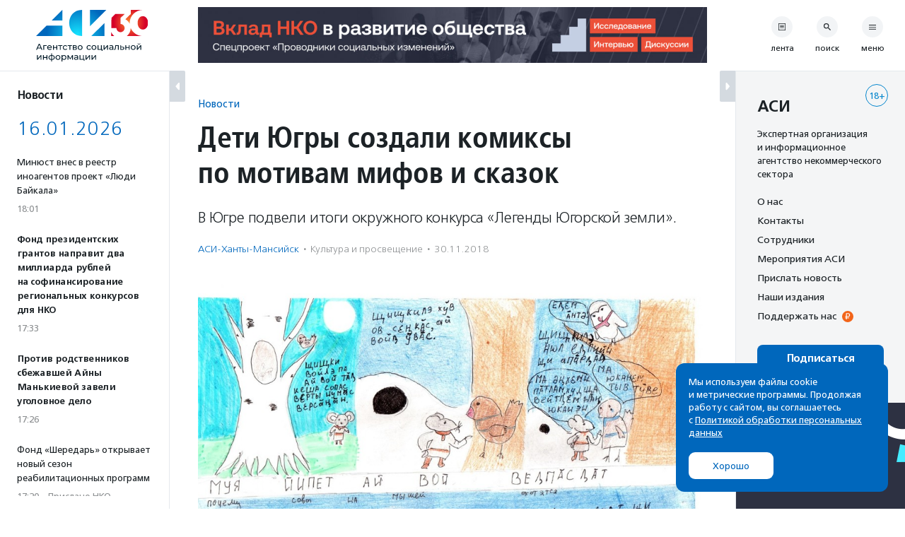

--- FILE ---
content_type: text/html; charset=UTF-8
request_url: https://asi.org.ru/news/2018/11/30/yugra-deti-konkurs-komiksov/
body_size: 30175
content:
<!DOCTYPE html>
<html class="no-js" lang="ru-RU" prefix="article: http://ogp.me/ns/article#">
<head>
    <meta charset="UTF-8">
    <meta name="viewport" content="width=device-width, initial-scale=1">
    <meta name="HandheldFriendly" content="True">
    <link rel="profile" href="http://gmpg.org/xfn/11">
    <meta http-equiv="X-UA-Compatible" content="IE=edge" />

    <meta name='robots' content='index, follow, max-image-preview:large, max-snippet:-1, max-video-preview:-1' />
	<style>img:is([sizes="auto" i], [sizes^="auto," i]) { contain-intrinsic-size: 3000px 1500px }</style>
			<link rel="icon" href="https://asi.org.ru/wp-content/themes/asi-teplitsa/assets/img/favicon/favicon-32x32.png" sizes="32x32" />
		<link rel="icon" href="https://asi.org.ru/wp-content/themes/asi-teplitsa/assets/img/favicon/favicon-192x192.png" sizes="192x192" />
		<link rel="apple-touch-icon" href="https://asi.org.ru/wp-content/themes/asi-teplitsa/assets/img/favicon/favicon-180x180.png" />
		<meta name="msapplication-TileImage" content="https://asi.org.ru/wp-content/themes/asi-teplitsa/assets/img/favicon/favicon-270x270.png" />
		
	<!-- This site is optimized with the Yoast SEO plugin v26.2 - https://yoast.com/wordpress/plugins/seo/ -->
	<title>Дети Югры создали комиксы по мотивам мифов и сказок - Агентство социальной информации</title>
	<meta name="description" content="В Югре подвели итоги окружного конкурса «Легенды Югорской земли»." />
	<link rel="canonical" href="https://asi.org.ru/news/2018/11/30/yugra-deti-konkurs-komiksov/" />
	<meta property="og:locale" content="ru_RU" />
	<meta property="og:type" content="article" />
	<meta property="og:title" content="Дети Югры создали комиксы по мотивам мифов и сказок - Агентство социальной информации" />
	<meta property="og:description" content="В Югре подвели итоги окружного конкурса «Легенды Югорской земли»." />
	<meta property="og:url" content="https://asi.org.ru/news/2018/11/30/yugra-deti-konkurs-komiksov/" />
	<meta property="og:site_name" content="Агентство социальной информации" />
	<meta property="article:modified_time" content="2018-11-30T12:25:32+00:00" />
	<meta property="og:image" content="https://asi.org.ru/wp-content/uploads/2018/11/AeF8lAdgzZQ.jpg" />
	<meta property="og:image:width" content="1024" />
	<meta property="og:image:height" content="744" />
	<meta property="og:image:type" content="image/jpeg" />
	<meta name="twitter:card" content="summary_large_image" />
	<script type="application/ld+json" class="yoast-schema-graph">{"@context":"https://schema.org","@graph":[{"@type":"WebPage","@id":"https://asi.org.ru/news/2018/11/30/yugra-deti-konkurs-komiksov/","url":"https://asi.org.ru/news/2018/11/30/yugra-deti-konkurs-komiksov/","name":"Дети Югры создали комиксы по мотивам мифов и сказок - Агентство социальной информации","isPartOf":{"@id":"https://asi.org.ru/#website"},"primaryImageOfPage":{"@id":"https://asi.org.ru/news/2018/11/30/yugra-deti-konkurs-komiksov/#primaryimage"},"image":{"@id":"https://asi.org.ru/news/2018/11/30/yugra-deti-konkurs-komiksov/#primaryimage"},"thumbnailUrl":"https://asi.org.ru/wp-content/uploads/2018/11/AeF8lAdgzZQ.jpg","datePublished":"2018-11-30T12:02:48+00:00","dateModified":"2018-11-30T12:25:32+00:00","description":"В Югре подвели итоги окружного конкурса «Легенды Югорской земли».","breadcrumb":{"@id":"https://asi.org.ru/news/2018/11/30/yugra-deti-konkurs-komiksov/#breadcrumb"},"inLanguage":"ru-RU","potentialAction":[{"@type":"ReadAction","target":["https://asi.org.ru/news/2018/11/30/yugra-deti-konkurs-komiksov/"]}]},{"@type":"ImageObject","inLanguage":"ru-RU","@id":"https://asi.org.ru/news/2018/11/30/yugra-deti-konkurs-komiksov/#primaryimage","url":"https://asi.org.ru/wp-content/uploads/2018/11/AeF8lAdgzZQ.jpg","contentUrl":"https://asi.org.ru/wp-content/uploads/2018/11/AeF8lAdgzZQ.jpg","width":1024,"height":744,"caption":"Фото: https://ugra-news.ru/article/bolee_100_komiksov_prishlo_na_okruzhnoy_detskiy_konkurs_legendy_yugorskoy_zemli/"},{"@type":"BreadcrumbList","@id":"https://asi.org.ru/news/2018/11/30/yugra-deti-konkurs-komiksov/#breadcrumb","itemListElement":[{"@type":"ListItem","position":1,"name":"Главное меню","item":"https://asi.org.ru/"},{"@type":"ListItem","position":2,"name":"Дети Югры создали комиксы по&nbsp;мотивам мифов и&nbsp;сказок"}]},{"@type":"WebSite","@id":"https://asi.org.ru/#website","url":"https://asi.org.ru/","name":"Агентство социальной информации","description":"Поддерживаем гражданские инициативы с 1994 года","publisher":{"@id":"https://asi.org.ru/#organization"},"alternateName":"АСИ","potentialAction":[{"@type":"SearchAction","target":{"@type":"EntryPoint","urlTemplate":"https://asi.org.ru/?s={search_term_string}"},"query-input":{"@type":"PropertyValueSpecification","valueRequired":true,"valueName":"search_term_string"}}],"inLanguage":"ru-RU"},{"@type":"Organization","@id":"https://asi.org.ru/#organization","name":"Агентство социальной информации","alternateName":"АСИ","url":"https://asi.org.ru/","logo":{"@type":"ImageObject","inLanguage":"ru-RU","@id":"https://asi.org.ru/#/schema/logo/image/","url":"https://asi.org.ru/wp-content/uploads/2023/02/about-logo.png","contentUrl":"https://asi.org.ru/wp-content/uploads/2023/02/about-logo.png","width":696,"height":696,"caption":"Агентство социальной информации"},"image":{"@id":"https://asi.org.ru/#/schema/logo/image/"}}]}</script>
	<!-- / Yoast SEO plugin. -->


<link rel='stylesheet' id='wp-block-library-css' href='https://asi.org.ru/wp-includes/css/dist/block-library/style.min.css' type='text/css' media='all' />
<style id='classic-theme-styles-inline-css' type='text/css'>
/*! This file is auto-generated */
.wp-block-button__link{color:#fff;background-color:#32373c;border-radius:9999px;box-shadow:none;text-decoration:none;padding:calc(.667em + 2px) calc(1.333em + 2px);font-size:1.125em}.wp-block-file__button{background:#32373c;color:#fff;text-decoration:none}
</style>
<style id='global-styles-inline-css' type='text/css'>
:root{--wp--preset--aspect-ratio--square: 1;--wp--preset--aspect-ratio--4-3: 4/3;--wp--preset--aspect-ratio--3-4: 3/4;--wp--preset--aspect-ratio--3-2: 3/2;--wp--preset--aspect-ratio--2-3: 2/3;--wp--preset--aspect-ratio--16-9: 16/9;--wp--preset--aspect-ratio--9-16: 9/16;--wp--preset--color--black: #10181D;--wp--preset--color--cyan-bluish-gray: #abb8c3;--wp--preset--color--white: #FFFFFF;--wp--preset--color--pale-pink: #f78da7;--wp--preset--color--vivid-red: #cf2e2e;--wp--preset--color--luminous-vivid-orange: #ff6900;--wp--preset--color--luminous-vivid-amber: #fcb900;--wp--preset--color--light-green-cyan: #7bdcb5;--wp--preset--color--vivid-green-cyan: #00d084;--wp--preset--color--pale-cyan-blue: #8ed1fc;--wp--preset--color--vivid-cyan-blue: #0693e3;--wp--preset--color--vivid-purple: #9b51e0;--wp--preset--color--blue: #0067BC;--wp--preset--color--orange: #F26419;--wp--preset--color--crayola: #0586CD;--wp--preset--color--columbia: #D5F2FE;--wp--preset--color--babyblue: #91C7F2;--wp--preset--color--slate: #7A878E;--wp--preset--color--aliceblue: #E5E9ED;--wp--preset--color--battleship: #838686;--wp--preset--color--cultured: #F4F5F6;--wp--preset--color--gainsboro: #D4DAE0;--wp--preset--gradient--vivid-cyan-blue-to-vivid-purple: linear-gradient(135deg,rgba(6,147,227,1) 0%,rgb(155,81,224) 100%);--wp--preset--gradient--light-green-cyan-to-vivid-green-cyan: linear-gradient(135deg,rgb(122,220,180) 0%,rgb(0,208,130) 100%);--wp--preset--gradient--luminous-vivid-amber-to-luminous-vivid-orange: linear-gradient(135deg,rgba(252,185,0,1) 0%,rgba(255,105,0,1) 100%);--wp--preset--gradient--luminous-vivid-orange-to-vivid-red: linear-gradient(135deg,rgba(255,105,0,1) 0%,rgb(207,46,46) 100%);--wp--preset--gradient--very-light-gray-to-cyan-bluish-gray: linear-gradient(135deg,rgb(238,238,238) 0%,rgb(169,184,195) 100%);--wp--preset--gradient--cool-to-warm-spectrum: linear-gradient(135deg,rgb(74,234,220) 0%,rgb(151,120,209) 20%,rgb(207,42,186) 40%,rgb(238,44,130) 60%,rgb(251,105,98) 80%,rgb(254,248,76) 100%);--wp--preset--gradient--blush-light-purple: linear-gradient(135deg,rgb(255,206,236) 0%,rgb(152,150,240) 100%);--wp--preset--gradient--blush-bordeaux: linear-gradient(135deg,rgb(254,205,165) 0%,rgb(254,45,45) 50%,rgb(107,0,62) 100%);--wp--preset--gradient--luminous-dusk: linear-gradient(135deg,rgb(255,203,112) 0%,rgb(199,81,192) 50%,rgb(65,88,208) 100%);--wp--preset--gradient--pale-ocean: linear-gradient(135deg,rgb(255,245,203) 0%,rgb(182,227,212) 50%,rgb(51,167,181) 100%);--wp--preset--gradient--electric-grass: linear-gradient(135deg,rgb(202,248,128) 0%,rgb(113,206,126) 100%);--wp--preset--gradient--midnight: linear-gradient(135deg,rgb(2,3,129) 0%,rgb(40,116,252) 100%);--wp--preset--font-size--small: 13px;--wp--preset--font-size--medium: 21px;--wp--preset--font-size--large: 32px;--wp--preset--font-size--x-large: 42px;--wp--preset--font-size--normal: 16px;--wp--preset--spacing--20: 0.44rem;--wp--preset--spacing--30: 0.67rem;--wp--preset--spacing--40: 1rem;--wp--preset--spacing--50: 1.5rem;--wp--preset--spacing--60: 2.25rem;--wp--preset--spacing--70: 3.38rem;--wp--preset--spacing--80: 5.06rem;--wp--preset--shadow--natural: 6px 6px 9px rgba(0, 0, 0, 0.2);--wp--preset--shadow--deep: 12px 12px 50px rgba(0, 0, 0, 0.4);--wp--preset--shadow--sharp: 6px 6px 0px rgba(0, 0, 0, 0.2);--wp--preset--shadow--outlined: 6px 6px 0px -3px rgba(255, 255, 255, 1), 6px 6px rgba(0, 0, 0, 1);--wp--preset--shadow--crisp: 6px 6px 0px rgba(0, 0, 0, 1);}:where(.is-layout-flex){gap: 0.5em;}:where(.is-layout-grid){gap: 0.5em;}body .is-layout-flex{display: flex;}.is-layout-flex{flex-wrap: wrap;align-items: center;}.is-layout-flex > :is(*, div){margin: 0;}body .is-layout-grid{display: grid;}.is-layout-grid > :is(*, div){margin: 0;}:where(.wp-block-columns.is-layout-flex){gap: 2em;}:where(.wp-block-columns.is-layout-grid){gap: 2em;}:where(.wp-block-post-template.is-layout-flex){gap: 1.25em;}:where(.wp-block-post-template.is-layout-grid){gap: 1.25em;}.has-black-color{color: var(--wp--preset--color--black) !important;}.has-cyan-bluish-gray-color{color: var(--wp--preset--color--cyan-bluish-gray) !important;}.has-white-color{color: var(--wp--preset--color--white) !important;}.has-pale-pink-color{color: var(--wp--preset--color--pale-pink) !important;}.has-vivid-red-color{color: var(--wp--preset--color--vivid-red) !important;}.has-luminous-vivid-orange-color{color: var(--wp--preset--color--luminous-vivid-orange) !important;}.has-luminous-vivid-amber-color{color: var(--wp--preset--color--luminous-vivid-amber) !important;}.has-light-green-cyan-color{color: var(--wp--preset--color--light-green-cyan) !important;}.has-vivid-green-cyan-color{color: var(--wp--preset--color--vivid-green-cyan) !important;}.has-pale-cyan-blue-color{color: var(--wp--preset--color--pale-cyan-blue) !important;}.has-vivid-cyan-blue-color{color: var(--wp--preset--color--vivid-cyan-blue) !important;}.has-vivid-purple-color{color: var(--wp--preset--color--vivid-purple) !important;}.has-black-background-color{background-color: var(--wp--preset--color--black) !important;}.has-cyan-bluish-gray-background-color{background-color: var(--wp--preset--color--cyan-bluish-gray) !important;}.has-white-background-color{background-color: var(--wp--preset--color--white) !important;}.has-pale-pink-background-color{background-color: var(--wp--preset--color--pale-pink) !important;}.has-vivid-red-background-color{background-color: var(--wp--preset--color--vivid-red) !important;}.has-luminous-vivid-orange-background-color{background-color: var(--wp--preset--color--luminous-vivid-orange) !important;}.has-luminous-vivid-amber-background-color{background-color: var(--wp--preset--color--luminous-vivid-amber) !important;}.has-light-green-cyan-background-color{background-color: var(--wp--preset--color--light-green-cyan) !important;}.has-vivid-green-cyan-background-color{background-color: var(--wp--preset--color--vivid-green-cyan) !important;}.has-pale-cyan-blue-background-color{background-color: var(--wp--preset--color--pale-cyan-blue) !important;}.has-vivid-cyan-blue-background-color{background-color: var(--wp--preset--color--vivid-cyan-blue) !important;}.has-vivid-purple-background-color{background-color: var(--wp--preset--color--vivid-purple) !important;}.has-black-border-color{border-color: var(--wp--preset--color--black) !important;}.has-cyan-bluish-gray-border-color{border-color: var(--wp--preset--color--cyan-bluish-gray) !important;}.has-white-border-color{border-color: var(--wp--preset--color--white) !important;}.has-pale-pink-border-color{border-color: var(--wp--preset--color--pale-pink) !important;}.has-vivid-red-border-color{border-color: var(--wp--preset--color--vivid-red) !important;}.has-luminous-vivid-orange-border-color{border-color: var(--wp--preset--color--luminous-vivid-orange) !important;}.has-luminous-vivid-amber-border-color{border-color: var(--wp--preset--color--luminous-vivid-amber) !important;}.has-light-green-cyan-border-color{border-color: var(--wp--preset--color--light-green-cyan) !important;}.has-vivid-green-cyan-border-color{border-color: var(--wp--preset--color--vivid-green-cyan) !important;}.has-pale-cyan-blue-border-color{border-color: var(--wp--preset--color--pale-cyan-blue) !important;}.has-vivid-cyan-blue-border-color{border-color: var(--wp--preset--color--vivid-cyan-blue) !important;}.has-vivid-purple-border-color{border-color: var(--wp--preset--color--vivid-purple) !important;}.has-vivid-cyan-blue-to-vivid-purple-gradient-background{background: var(--wp--preset--gradient--vivid-cyan-blue-to-vivid-purple) !important;}.has-light-green-cyan-to-vivid-green-cyan-gradient-background{background: var(--wp--preset--gradient--light-green-cyan-to-vivid-green-cyan) !important;}.has-luminous-vivid-amber-to-luminous-vivid-orange-gradient-background{background: var(--wp--preset--gradient--luminous-vivid-amber-to-luminous-vivid-orange) !important;}.has-luminous-vivid-orange-to-vivid-red-gradient-background{background: var(--wp--preset--gradient--luminous-vivid-orange-to-vivid-red) !important;}.has-very-light-gray-to-cyan-bluish-gray-gradient-background{background: var(--wp--preset--gradient--very-light-gray-to-cyan-bluish-gray) !important;}.has-cool-to-warm-spectrum-gradient-background{background: var(--wp--preset--gradient--cool-to-warm-spectrum) !important;}.has-blush-light-purple-gradient-background{background: var(--wp--preset--gradient--blush-light-purple) !important;}.has-blush-bordeaux-gradient-background{background: var(--wp--preset--gradient--blush-bordeaux) !important;}.has-luminous-dusk-gradient-background{background: var(--wp--preset--gradient--luminous-dusk) !important;}.has-pale-ocean-gradient-background{background: var(--wp--preset--gradient--pale-ocean) !important;}.has-electric-grass-gradient-background{background: var(--wp--preset--gradient--electric-grass) !important;}.has-midnight-gradient-background{background: var(--wp--preset--gradient--midnight) !important;}.has-small-font-size{font-size: var(--wp--preset--font-size--small) !important;}.has-medium-font-size{font-size: var(--wp--preset--font-size--medium) !important;}.has-large-font-size{font-size: var(--wp--preset--font-size--large) !important;}.has-x-large-font-size{font-size: var(--wp--preset--font-size--x-large) !important;}
:where(.wp-block-post-template.is-layout-flex){gap: 1.25em;}:where(.wp-block-post-template.is-layout-grid){gap: 1.25em;}
:where(.wp-block-columns.is-layout-flex){gap: 2em;}:where(.wp-block-columns.is-layout-grid){gap: 2em;}
:root :where(.wp-block-pullquote){font-size: 1.5em;line-height: 1.6;}
</style>
<link rel='stylesheet' id='messg-design-css' href='https://asi.org.ru/wp-content/themes/asi-teplitsa/assets/rev/bundle-v4-9313b299c5.css' type='text/css' media='all' />
<link rel="alternate" title="oEmbed (JSON)" type="application/json+oembed" href="https://asi.org.ru/wp-json/oembed/1.0/embed?url=https%3A%2F%2Fasi.org.ru%2Fnews%2F2018%2F11%2F30%2Fyugra-deti-konkurs-komiksov%2F" />
<link rel="alternate" title="oEmbed (XML)" type="text/xml+oembed" href="https://asi.org.ru/wp-json/oembed/1.0/embed?url=https%3A%2F%2Fasi.org.ru%2Fnews%2F2018%2F11%2F30%2Fyugra-deti-konkurs-komiksov%2F&#038;format=xml" />

                <script>
                    document.documentElement.classList.add("leyka-js");
                </script>
                <style>
                    :root {
                        --color-main: 		#1db318;
                        --color-main-dark: 	#1aa316;
                        --color-main-light: #acebaa;
                    }
                </style>

                <script>document.documentElement.className += " js";</script>
		<script>document.documentElement.className = document.documentElement.className.replace("no-js","js");</script>
	<meta name="author" content="АСИ-Ханты-Мансийск" />		<style type="text/css" id="wp-custom-css">
			.wp-block-heading {
	margin-bottom: 1em;
}

.smi-note__text a {
	color: inherit;
}

.about__logo .asi-logo-30-mobile {
	display: none;
}		</style>
		</head>
<body
    x-data="{locked:false}"
    @body-lock.window="locked=true"
    @body-unlock.window="locked=false"
    :class="{
        'is-locked': locked || $store.layoutParts.bodyLocked(),
        'is-supernav': $store.layoutParts.bodySupernav(),
        'left-close': !$store.layoutParts.left,
        'right-close': !$store.layoutParts.right,
    }"
    id="top" class="wp-singular news-template-default single single-news postid-372705 wp-embed-responsive wp-theme-asi-teplitsa">
<a
    class="skip-link screen-reader-text"
    href="#content">Перейти к содержанию</a>

<div
    x-data="{}"
    :class="{'has-supernav': $store.layoutParts.supernav || $store.layoutParts.searchmodal }"
    class="the-site"><div class="layout">

<div
    x-data="{}"
    :class="{
        'is-mobile-open': $store.layoutParts.left_mobile,
        'is-mobile-closed': !$store.layoutParts.left_mobile,
        'under-sticky': $store.layoutParts.sticky_mobile
    }"
    class="layout__left"><script>
function leftColumn() {
	return  {

		toggle: function( e ) {
			this.$store.layoutParts.left = !this.$store.layoutParts.left;

			if( this.$store.layoutParts.left ) {
				// remove cookie
				docCookies.removeItem('left_close', "/" );
			}
			else {
				// add cookie
				docCookies.setItem('left_close', 1, null, "/");
			}
		},

		isCompactVisible: function() {
			
			if(this.$store.layoutParts.isMobileLayout()) {
				return false;
			}

			if(this.$store.layoutParts.left) {
				return false;
			}

			return true;
		},

		isFullpartVisible: function() {

			if(this.$store.layoutParts.isMobileLayout()) {
				return true;
			}

			if(!this.$store.layoutParts.left) {
				return false;
			}
			
			return true;
		},
	}
}
</script>
<div
	x-data="leftColumn"
	:class="$store.layoutParts.left ? 'is-open' : 'is-closed'"
	class="side-column side-column--left">

	<div class="side-column__header">
		<div class="site-branding">
			<a href="https://asi.org.ru/" class="site-branding__link">
					<img src="https://asi.org.ru/wp-content/themes/asi-teplitsa/assets/img/asi-logo-30-vertical.svg" class="asi-logo-30-desktop" alt="Агентство социальной информации">
	<img src="https://asi.org.ru/wp-content/themes/asi-teplitsa/assets/img/asi-logo-30.svg" class="asi-logo-30-mobile" alt="Агентство социальной информации">
				</a>
		</div>
	</div>

	<div class="side-column__content side-roll side-roll--left">
		<div class="side-roll__trigger">
			<button
				@click.prevent="toggle"
				class="column-trigger column-trigger--left">
				<svg class='svg-icon icon-triangle-left'><use xlink:href='https://asi.org.ru/wp-content/themes/asi-teplitsa/assets/rev/svg-0812d9b2d0.svg#icon-triangle-left' /></svg></button>
		</div>

		<div
			x-show="isCompactVisible"
			x-cloak
			class="side-roll__compact side-compact">

			<div class="side-compact__title side_feed">
				<div class="title-as-label">
					Новости				</div>
			</div>
		</div>

		<div
			x-show="isFullpartVisible"
			x-transition
			class="side-roll__content left-roll left-roll--side_feed">
			
			<div class="left-roll__frame">
				<div class="left-roll__title">
					Новости				</div>

				<div class="left-roll__frame-content left-frame">
					<div class="left-scroll">
													<div class='shortnews'><div class='shortnews__date'>16.01.2026</div><div class='shortnews__item'>    <article class="news-compact">
        <a href="https://asi.org.ru/news/2026/01/16/minyust-vnes-v-reestr-inoagentov-izdanie-lyudi-bajkala/" class="news-compact__link card-link">
                    <div class="news-compact__title">
            Минюст внес в реестр иноагентов проект «Люди Байкала»        </div>
                        <div class="news-compact__meta">
            <div class='metalist card'><span class='0 order-1'>18:01</span></div>        </div>
            </a>
    </article>
    </div><div class='shortnews__item'>    <article class="news-compact news-compact--important">
        <a href="https://asi.org.ru/news/2026/01/16/fond-prezidentskih-grantov-napravit-2-mlrd-rublej-na-regionalnye-konkursy-dlya-nko/" class="news-compact__link card-link">
                    <div class="news-compact__title">
            Фонд президентских грантов направит два миллиарда рублей на софинансирование региональных конкурсов для НКО        </div>
                        <div class="news-compact__meta">
            <div class='metalist card'><span class='0 order-1'>17:33</span></div>        </div>
            </a>
    </article>
    </div><div class='shortnews__item'>    <article class="news-compact news-compact--important">
        <a href="https://asi.org.ru/news/2026/01/16/protiv-rodstvennikov-sbezhavshej-ajny-mankievoj-zaveli-ugolovnoe-delo/" class="news-compact__link card-link">
                    <div class="news-compact__title">
            Против родственников сбежавшей Айны Манькиевой завели уголовное дело        </div>
                        <div class="news-compact__meta">
            <div class='metalist card'><span class='0 order-1'>17:26</span></div>        </div>
            </a>
    </article>
    </div><div class='shortnews__item'>    <article class="news-compact">
        <a href="https://asi.org.ru/report/2026/01/16/fond-sheredar-obyavil-o-starte-reabilitaczionnyh-programm/" class="news-compact__link card-link">
                    <div class="news-compact__title">
            Фонд «Шередарь» открывает новый сезон  реабилитационных программ        </div>
                        <div class="news-compact__meta">
            <div class='metalist card'><span class='0 order-1'>17:20</span><span class='sep'>&middot;</span><span class='1 order-2'>Прислано НКО</span></div>        </div>
            </a>
    </article>
    </div><div class='shortnews__item'>    <article class="news-compact">
        <a href="https://asi.org.ru/report/2026/01/16/vyshla-seriya-podkastov-o-biznes-podhode-v-blagotvoritelnosti-i-ekologii/" class="news-compact__link card-link">
                    <div class="news-compact__title">
            Вышла серия подкастов о бизнес-подходе в благотворительности и экологии        </div>
                        <div class="news-compact__meta">
            <div class='metalist card'><span class='0 order-1'>16:24</span><span class='sep'>&middot;</span><span class='1 order-2'>Прислано НКО</span></div>        </div>
            </a>
    </article>
    </div><div class='shortnews__item'>    <article class="news-compact news-compact--important">
        <a href="https://asi.org.ru/news/2026/01/16/dopolnitelnye-punkty-obogreva-dlya-bezdomnyh-lyudej-otkroyutsya-v-moskve/" class="news-compact__link card-link">
                    <div class="news-compact__title">
            Дополнительные пункты обогрева для бездомных людей откроются в Москве        </div>
                        <div class="news-compact__meta">
            <div class='metalist card'><span class='0 order-1'>16:19</span></div>        </div>
            </a>
    </article>
    </div><div class='shortnews__banner'>	<div
		x-data="targaItem('left_top')"
		x-cloak
		x-show="visible"
		x-transition
		:class="{ 
			'targa--left_top': visible, 
			'targa--hidden': !visible, 
			'targa--hidden-on-desktop': hide_on_desktop, 
			'targa--hidden-on-mobile': hide_on_mobile 
		}"
		class="targa">
			<a :href="link" class="targa__link" target="_blank" rel="noopener,nofollow">
				<img :src="src" :alt="title" class="common">
				<template x-if="mobile">
					<img :src="mobile" :alt="title" class="mobile">
				</template>
			</a>
		</div>
	</div><div class='shortnews__item'>    <article class="news-compact">
        <a href="https://asi.org.ru/news/2026/01/16/v-rossii-startuet-proekt-alfa-uchitel-dlya-pedagogov-rabotayushhih-s-travmirovannymi-detmi/" class="news-compact__link card-link">
                    <div class="news-compact__title">
            В России стартует проект подготовки учителей для работы с детьми с травмирующим опытом        </div>
                        <div class="news-compact__meta">
            <div class='metalist card'><span class='0 order-1'>15:24</span></div>        </div>
            </a>
    </article>
    </div><div class='shortnews__item'>    <article class="news-compact">
        <a href="https://asi.org.ru/report/2026/01/16/bo/" class="news-compact__link card-link">
                    <div class="news-compact__title">
            «Больничные клоуны» открывают отделение в Туле        </div>
                        <div class="news-compact__meta">
            <div class='metalist card'><span class='0 order-1'>15:15</span><span class='sep'>&middot;</span><span class='1 order-2'>Прислано НКО</span></div>        </div>
            </a>
    </article>
    </div><div class='shortnews__item'>    <article class="news-compact">
        <a href="https://asi.org.ru/report/2026/01/16/fond-doroga-zhizni-otkryl-goryachuyu-liniyu-pomoshhi-detyam-v-moskovskih-bolniczah/" class="news-compact__link card-link">
                    <div class="news-compact__title">
            Фонд «Дорога жизни» открыл горячую линию помощи детям в московских больницах        </div>
                        <div class="news-compact__meta">
            <div class='metalist card'><span class='0 order-1'>12:50</span><span class='sep'>&middot;</span><span class='1 order-2'>Прислано НКО</span></div>        </div>
            </a>
    </article>
    </div><div class='shortnews__item'>    <article class="news-compact news-compact--important">
        <a href="https://asi.org.ru/news/2026/01/16/kazhdyj-pyatyj-rebenok-pobedivshij-rak-stalkivaetsya-s-travlej-v-shkole-issledovanie/" class="news-compact__link card-link">
                    <div class="news-compact__title">
            Каждый пятый ребенок с онкодиагнозом сталкивается с травлей в школе — исследование        </div>
                        <div class="news-compact__meta">
            <div class='metalist card'><span class='0 order-1'>12:37</span></div>        </div>
            </a>
    </article>
    </div><div class='shortnews__item'>    <article class="news-compact">
        <a href="https://asi.org.ru/report/2026/01/16/v-tveri-nagradili-luchshie-kluby-molodyh-semej/" class="news-compact__link card-link">
                    <div class="news-compact__title">
            В Твери наградили лучшие клубы молодых семей        </div>
                        <div class="news-compact__meta">
            <div class='metalist card'><span class='0 order-1'>11:45</span><span class='sep'>&middot;</span><span class='1 order-2'>Прислано НКО</span></div>        </div>
            </a>
    </article>
    </div><div class='shortnews__item'>    <article class="news-compact">
        <a href="https://asi.org.ru/report/2026/01/16/zavershaetsya-blagotvoritelnaya-akcziya-poezd-miloserdiya/" class="news-compact__link card-link">
                    <div class="news-compact__title">
            Завершается благотворительная акция «Поезд милосердия»         </div>
                        <div class="news-compact__meta">
            <div class='metalist card'><span class='0 order-1'>10:32</span><span class='sep'>&middot;</span><span class='1 order-2'>Прислано НКО</span></div>        </div>
            </a>
    </article>
    </div><div class='shortnews__date'>15.01.2026</div><div class='shortnews__item'>    <article class="news-compact news-compact--important">
        <a href="https://asi.org.ru/news/2026/01/15/fond-prezidentskih-grantov-podderzhit-1-469-so-nko/" class="news-compact__link card-link">
                    <div class="news-compact__title">
            Фонд президентских грантов поддержит 1469 СО НКО        </div>
                        <div class="news-compact__meta">
            <div class='metalist card'><span class='0 order-1'>18:15</span></div>        </div>
            </a>
    </article>
    </div><div class='shortnews__item'>    <article class="news-compact">
        <a href="https://asi.org.ru/report/2026/01/15/v-kazani-obyavlena-blagotvoritelnaya-akcziya-100-podkov-schastya/" class="news-compact__link card-link">
                    <div class="news-compact__title">
            В Казани объявлена благотворительная акция «100 подков счастья»        </div>
                        <div class="news-compact__meta">
            <div class='metalist card'><span class='0 order-1'>17:45</span><span class='sep'>&middot;</span><span class='1 order-2'>Прислано НКО</span></div>        </div>
            </a>
    </article>
    </div><div class='shortnews__item'>    <article class="news-compact">
        <a href="https://asi.org.ru/news/2026/01/15/dobrofon-sobral-35-mln-rublej-na-pomoshh-podopechnym-fondov/" class="news-compact__link card-link">
                    <div class="news-compact__title">
            ДоброFON собрал 3,5 млн рублей на помощь подопечным фондов        </div>
                        <div class="news-compact__meta">
            <div class='metalist card'><span class='0 order-1'>17:16</span></div>        </div>
            </a>
    </article>
    </div><div class='shortnews__banner'>	<div
		x-data="targaItem('left_bottom')"
		x-cloak
		x-show="visible"
		x-transition
		:class="{ 
			'targa--left_bottom': visible, 
			'targa--hidden': !visible, 
			'targa--hidden-on-desktop': hide_on_desktop, 
			'targa--hidden-on-mobile': hide_on_mobile 
		}"
		class="targa">
			<a :href="link" class="targa__link" target="_blank" rel="noopener,nofollow">
				<img :src="src" :alt="title" class="common">
				<template x-if="mobile">
					<img :src="mobile" :alt="title" class="mobile">
				</template>
			</a>
		</div>
	</div><div class='shortnews__item'>    <article class="news-compact">
        <a href="https://asi.org.ru/news/2026/01/15/otkryt-nabor-na-besplatnyi-onlain-kurs-znanie-sila-zashhita-prav-paczientov/" class="news-compact__link card-link">
                    <div class="news-compact__title">
            Открыт набор на бесплатный онлайн-курс «Знание — сила. Защита прав пациентов»        </div>
                        <div class="news-compact__meta">
            <div class='metalist card'><span class='0 order-1'>16:53</span></div>        </div>
            </a>
    </article>
    </div><div class='shortnews__item'>    <article class="news-compact">
        <a href="https://asi.org.ru/news/2026/01/15/fond-zashhitnikov-prirody-i-assocziacziya-rabotnikov-zapovednogo-dela-obyavili-o-konkurse-dlya-oopt/" class="news-compact__link card-link">
                    <div class="news-compact__title">
            Фонд защитников природы и Ассоциация работников заповедного дела объявили о конкурсе для ООПТ        </div>
                        <div class="news-compact__meta">
            <div class='metalist card'><span class='0 order-1'>16:48</span></div>        </div>
            </a>
    </article>
    </div><div class='shortnews__item'>    <article class="news-compact">
        <a href="https://asi.org.ru/report/2026/01/15/pervuyu-blagotvoritelnuyu-premiyu-planeta-detstva-vruchili-v-voronezhe/" class="news-compact__link card-link">
                    <div class="news-compact__title">
            Первую благотворительную премию «Планета детства» вручили в Воронеже        </div>
                        <div class="news-compact__meta">
            <div class='metalist card'><span class='0 order-1'>16:30</span><span class='sep'>&middot;</span><span class='1 order-2'>Прислано НКО</span></div>        </div>
            </a>
    </article>
    </div><div class='shortnews__item'>    <article class="news-compact news-compact--important">
        <a href="https://asi.org.ru/news/2026/01/15/pravozashhitniki-prizvali-ne-vydavat-bezhavshuyu-ot-rodstvennikov-ajnu-mankievu/" class="news-compact__link card-link">
                    <div class="news-compact__title">
            Правозащитники призвали не выдавать ингушской полиции бежавшую от родственников 21-летнюю Айну Манькиеву        </div>
                        <div class="news-compact__meta">
            <div class='metalist card'><span class='0 order-1'>16:22</span></div>        </div>
            </a>
    </article>
    </div><div class='shortnews__item'>    <article class="news-compact">
        <a href="https://asi.org.ru/news/2026/01/15/rossiyane-pozhertvovali-detyam-summu-ekvivalentnuyu-stoimosti-386-litrov-alkogolya/" class="news-compact__link card-link">
                    <div class="news-compact__title">
            Россияне в Новый год пожертвовали детям сумму, эквивалентную стоимости 386 литров алкоголя        </div>
                        <div class="news-compact__meta">
            <div class='metalist card'><span class='0 order-1'>15:20</span></div>        </div>
            </a>
    </article>
    </div><div class='shortnews__item'>    <article class="news-compact news-compact--important">
        <a href="https://asi.org.ru/news/2026/01/15/zaderzhan-direktor-naczionalnogo-parka-kurshskaya-kosa/" class="news-compact__link card-link">
                    <div class="news-compact__title">
            Задержан директор национального парка «Куршская коса»        </div>
                        <div class="news-compact__meta">
            <div class='metalist card'><span class='0 order-1'>13:53</span></div>        </div>
            </a>
    </article>
    </div><div class='shortnews__item'>    <article class="news-compact">
        <a href="https://asi.org.ru/report/2026/01/15/v-ishime-obedinili-shahmaty-basketbol-i-tvorchestvo-dlya-razvitiya-detej/" class="news-compact__link card-link">
                    <div class="news-compact__title">
            В Ишиме объединили шахматы, баскетбол и творчество для развития детей        </div>
                        <div class="news-compact__meta">
            <div class='metalist card'><span class='0 order-1'>12:50</span><span class='sep'>&middot;</span><span class='1 order-2'>Прислано НКО</span></div>        </div>
            </a>
    </article>
    </div><div class='shortnews__item'>    <article class="news-compact">
        <a href="https://asi.org.ru/news/2026/01/15/fond-timchenko-predstavil-kejsy-pobeditelej-svoih-grantovyh-konkursov/" class="news-compact__link card-link">
                    <div class="news-compact__title">
            Фонд Тимченко представил кейсы победителей своих грантовых конкурсов        </div>
                        <div class="news-compact__meta">
            <div class='metalist card'><span class='0 order-1'>11:59</span></div>        </div>
            </a>
    </article>
    </div><div class='shortnews__item'>    <article class="news-compact">
        <a href="https://asi.org.ru/report/2026/01/15/ufimskaya-tvorcheskaya-masterskaya-svet-priglashaet-volonterov/" class="news-compact__link card-link">
                    <div class="news-compact__title">
            Уфимская творческая мастерская «Свет» приглашает волонтеров        </div>
                        <div class="news-compact__meta">
            <div class='metalist card'><span class='0 order-1'>11:45</span><span class='sep'>&middot;</span><span class='1 order-2'>Прислано НКО</span></div>        </div>
            </a>
    </article>
    </div><div class='shortnews__item'>    <article class="news-compact">
        <a href="https://asi.org.ru/report/2026/01/15/vyshel-film-vashi-lesa-rastut-o-desyati-godah-lesovosstanovleniya-na-baikale/" class="news-compact__link card-link">
                    <div class="news-compact__title">
            Вышел фильм «Ваши леса растут» о 10 годах лесовосстановления на Байкале        </div>
                        <div class="news-compact__meta">
            <div class='metalist card'><span class='0 order-1'>10:32</span><span class='sep'>&middot;</span><span class='1 order-2'>Прислано НКО</span></div>        </div>
            </a>
    </article>
    </div><div class='shortnews__date'>14.01.2026</div><div class='shortnews__item'>    <article class="news-compact">
        <a href="https://asi.org.ru/news/2026/01/14/poyavilsya-pervyi-sait-sozdannyi-po-programme-besplatnoi-czifrovizaczii-dlya-nko-karelii/" class="news-compact__link card-link">
                    <div class="news-compact__title">
            Появился первый сайт, созданный по программе бесплатной цифровизации для НКО Карелии        </div>
                        <div class="news-compact__meta">
            <div class='metalist card'><span class='0 order-1'>18:26</span></div>        </div>
            </a>
    </article>
    </div><div class='shortnews__item'>    <article class="news-compact">
        <a href="https://asi.org.ru/report/2026/01/14/uchenye-nashli-na-altae-novye-mesta-obitaniya-redkih-vidov/" class="news-compact__link card-link">
                    <div class="news-compact__title">
            Ученые нашли в Алтайском крае новые ареалы редких видов растений и животных        </div>
                        <div class="news-compact__meta">
            <div class='metalist card'><span class='0 order-1'>17:45</span><span class='sep'>&middot;</span><span class='1 order-2'>Прислано НКО</span></div>        </div>
            </a>
    </article>
    </div><div class='shortnews__item'>    <article class="news-compact">
        <a href="https://asi.org.ru/news/2026/01/14/v-rossii-hotyat-zakrepit-poryadok-predostavleniya-svidanii-v-sizo/" class="news-compact__link card-link">
                    <div class="news-compact__title">
            В России хотят закрепить порядок предоставления свиданий в СИЗО        </div>
                        <div class="news-compact__meta">
            <div class='metalist card'><span class='0 order-1'>17:15</span></div>        </div>
            </a>
    </article>
    </div><div class='shortnews__item'>    <article class="news-compact news-compact--important">
        <a href="https://asi.org.ru/news/2026/01/14/v-moskve-sostoitsya-konferencziya-czennost-kazhdogo-sistemnyj-podhod-k-soprovozhdeniyu-semi/" class="news-compact__link card-link">
                    <div class="news-compact__title">
            Открыта регистрация на конференцию «Ценность каждого: системный подход к сопровождению семьи»        </div>
                        <div class="news-compact__meta">
            <div class='metalist card'><span class='0 order-1'>17:10</span></div>        </div>
            </a>
    </article>
    </div><div class='shortnews__item'>    <article class="news-compact news-compact--important">
        <a href="https://asi.org.ru/news/2026/01/14/v-rossii-proidet-den-zimuyushhih-pticz/" class="news-compact__link card-link">
                    <div class="news-compact__title">
            В России пройдет День зимующих птиц        </div>
                        <div class="news-compact__meta">
            <div class='metalist card'><span class='0 order-1'>15:27</span></div>        </div>
            </a>
    </article>
    </div><div class='shortnews__all'><a href='https://asi.org.ru/ngonews/' class=''>Все новости</a></div></div>											</div>
				</div>
			</div>

		</div><!-- /.left-roll -->

	</div><!-- /.side-column__content -->

</div><!-- /.side-column -->
</div>

<div id="content" class="layout__center">

    <script>
    function mobileHeader() {
        return {
            supernavHeight: 0,
            sticky: false,
            headerHeight: 113,
            navHeight: 38,
            stickyLimit: 113,

            init: function() {
                this.stickyUpdate();
            },

            onResize: function() {
                this.stickyUpdate(); 
            },

            onScroll: function() {
                this.stickyUpdate();
            },

            stickyUpdate: function() {
                const st = parseInt(this.getscrollTop());

                if ( st >= this.stickyLimit ) {
                    this.sticky = true;
                    this.$store.layoutParts.sticky_mobile = true;
                }
                else {
                    this.sticky = false;
                    this.$store.layoutParts.sticky_mobile = false;
                }
            },

            getscrollTop() {
                return document.documentElement.scrollTop || document.body.scrollTop;
            },

            toggleLeft: function( ev ) {

                this.$store.layoutParts.left_mobile = !this.$store.layoutParts.left_mobile;

                if( this.$store.layoutParts.left_mobile  ) {
                    // close other panels 
                    this.$store.layoutParts.right_mobile = false;
                    this.$store.layoutParts.supernav_mobile = false;
                    this.$store.layoutParts.searchmodal = false;
                }
            },

            toggleRight: function( ev ) {

                this.$store.layoutParts.right_mobile = !this.$store.layoutParts.right_mobile;

                if( this.$store.layoutParts.right_mobile  ) {
                    // close other panels 
                    this.$store.layoutParts.left_mobile = false;
                    this.$store.layoutParts.supernav_mobile = false;
                    this.$store.layoutParts.searchmodal = false;
                }
            },
            
            toggleMenu: function( ev ) {
                this.$store.layoutParts.supernav_mobile = !this.$store.layoutParts.supernav_mobile;

                if( this.$store.layoutParts.supernav_mobile  ) {
                    // close other panels 
                    this.$store.layoutParts.left_mobile = false;
                    this.$store.layoutParts.right_mobile = false;
                    this.$store.layoutParts.searchmodal = false;
                }
            },

            toggleSearch: function( ev ) {
                this.$store.layoutParts.searchmodal = !this.$store.layoutParts.searchmodal;

                if( this.$store.layoutParts.searchmodal  ) {
                    // close other panels 
                    this.$store.layoutParts.supernav_mobile  = false;
                    this.$store.layoutParts.left_mobile = false;
                    this.$store.layoutParts.right_mobile = false;
                }
            }
        }
    }
</script>
<div
    x-data="mobileHeader()"
    @resize.window="onResize"
    @scroll.window="onScroll"
    id="js-mobile-header"
    :class="{'sticky': sticky}"
    class="mobile-header">

    <div class="mobile-header__logo">
        <div class="site-branding">
            <a href="https://asi.org.ru/" class="site-branding__link">
                	<img src="https://asi.org.ru/wp-content/themes/asi-teplitsa/assets/img/asi-logo-30-vertical.svg" class="asi-logo-30-desktop" alt="Агентство социальной информации">
	<img src="https://asi.org.ru/wp-content/themes/asi-teplitsa/assets/img/asi-logo-30.svg" class="asi-logo-30-mobile" alt="Агентство социальной информации">
	            </a>
        </div>
    </div>

    <div class="mobile-header__nav js-nav-panel">

        <div class="mobile-header__trigger">
            <a
                @click.prevent="toggleLeft($event)"
                :class="{'is-active ': $store.layoutParts.left_mobile}"
                href="#" class="mobile-nav-trigger">
                <span class="label">Новости</span>
                <span class="icon">
                    <svg class='svg-icon icon-dot'><use xlink:href='https://asi.org.ru/wp-content/themes/asi-teplitsa/assets/rev/svg-0812d9b2d0.svg#icon-dot' /></svg>                    <svg class='svg-icon icon-close-round'><use xlink:href='https://asi.org.ru/wp-content/themes/asi-teplitsa/assets/rev/svg-0812d9b2d0.svg#icon-close-round' /></svg>                </span>
            </a>
        </div>

        <div class="mobile-header__trigger">
            <a
                @click.prevent="toggleRight($event)"
                :class="{'is-active ': $store.layoutParts.right_mobile}"
                href="#" class="mobile-nav-trigger">
                <span class="label">Сервисы</span>
                <span class="icon">
                    <svg class='svg-icon icon-gear-light'><use xlink:href='https://asi.org.ru/wp-content/themes/asi-teplitsa/assets/rev/svg-0812d9b2d0.svg#icon-gear-light' /></svg>                    <svg class='svg-icon icon-close-round'><use xlink:href='https://asi.org.ru/wp-content/themes/asi-teplitsa/assets/rev/svg-0812d9b2d0.svg#icon-close-round' /></svg>                </span>
            </a>
        </div>

        <div class="mobile-header__trigger">
           <a
                @click.prevent="toggleSearch($event)"
                :class="{'is-active ': $store.layoutParts.searchmodal}"
                href="#" class="mobile-nav-trigger">
               <span class="label">Поиск</span>
                <span class="icon">
                    <svg class='svg-icon icon-search-alt'><use xlink:href='https://asi.org.ru/wp-content/themes/asi-teplitsa/assets/rev/svg-0812d9b2d0.svg#icon-search-alt' /></svg>                    <svg class='svg-icon icon-close-round'><use xlink:href='https://asi.org.ru/wp-content/themes/asi-teplitsa/assets/rev/svg-0812d9b2d0.svg#icon-close-round' /></svg>                </span>
           </a>
        </div>

        <div class="mobile-header__trigger">
           <a
                @click.prevent="toggleMenu($event)"
                :class="{'is-active ': $store.layoutParts.supernav_mobile}"
                href="#" class="mobile-nav-trigger">
               <span class="label">Меню</span>
                <span class="icon">
                    <svg class='svg-icon icon-menu-light'><use xlink:href='https://asi.org.ru/wp-content/themes/asi-teplitsa/assets/rev/svg-0812d9b2d0.svg#icon-menu-light' /></svg>                    <svg class='svg-icon icon-close-round'><use xlink:href='https://asi.org.ru/wp-content/themes/asi-teplitsa/assets/rev/svg-0812d9b2d0.svg#icon-close-round' /></svg>                </span>
           </a>
        </div>
        
    </div><!-- /js-nav-panel -->

</div>

    <div class="center-column">
        <div class="center-column__age"><div class="age-badge">18+</div>
	</div>
        <div class="center-column__header">	<div
		x-data="targaItem('top')"
		x-cloak
		x-show="visible"
		x-transition
		:class="{ 
			'targa--top': visible, 
			'targa--hidden': !visible, 
			'targa--hidden-on-desktop': hide_on_desktop, 
			'targa--hidden-on-mobile': hide_on_mobile 
		}"
		class="targa">
			<a :href="link" class="targa__link" target="_blank" rel="noopener,nofollow">
				<img :src="src" :alt="title" class="common">
				<template x-if="mobile">
					<img :src="mobile" :alt="title" class="mobile">
				</template>
			</a>
		</div>
	</div>

<div class="center-column__content">

<article class="article">

    <header class="article__header article-header has-thumbnail">

        <div class="article-header__crumb">
            <a href='https://asi.org.ru/ngonews/'>Новости</a>        </div>

        <div class="article-header__title">
            <h1 class="article-title">
                Дети Югры создали комиксы по мотивам мифов и сказок            </h1>
        </div>
    
        <div class="article-header__lead">
            <p>В Югре подвели итоги окружного конкурса «Легенды Югорской земли».</p>
        </div>

        <div class="article-header__meta">
            <div class='metalist single'><span class='authors order-1'><a href='https://asi.org.ru/people/asi-hanty-mansijsk/'>АСИ-Ханты-Мансийск</a></span><span class='sep'>&middot;</span><span class='topics order-2'><a href='https://asi.org.ru/topic/cultlist/culture/'>Культура и просвещение</a></span><span class='sep'>&middot;</span><span class='date order-3'>30.11.2018</span></div>        </div>

    </header>

            <div class="article__preview">
            <figure class='thumbnail-with-caption'><img width="784" height="570" src="https://asi.org.ru/wp-content/uploads/2018/11/AeF8lAdgzZQ.jpg" class="attachment-large size-large" alt="" decoding="async" fetchpriority="high" srcset="https://asi.org.ru/wp-content/uploads/2018/11/AeF8lAdgzZQ.jpg 1024w, https://asi.org.ru/wp-content/uploads/2018/11/AeF8lAdgzZQ-640x465.jpg 640w, https://asi.org.ru/wp-content/uploads/2018/11/AeF8lAdgzZQ-768x558.jpg 768w" sizes="(max-width: 784px) 100vw, 784px" /><figcaption>Фото: https://ugra-news.ru/article/bolee_100_komiksov_prishlo_na_okruzhnoy_detskiy_konkurs_legendy_yugorskoy_zemli/</figcaption></figure>        </div>
    
    <div class="article__content article-content">

        <div class="the-content">
            <p>Комиксы по мотивам обско-угорских мифов, преданий и сказок нарисовали дети в возрасте от 7 до 16 лет.</p>
<p>Окружной детский конкурс комиксов был объявлен в Югре в июне, затем прием заявок <a href="http://spasenieugry.ucitizen.ru/news/prodlen-priem-zayavok-na-detskiy-konkurs-komiksov-legendy-yugorskoy-zemli-/">продлили</a> до октября. Организаторами конкурса выступили газета «Новости Югры» и объединенные редакции национальных газет «Ханты ясанг» и «Луима сэрипос». Поддержку конкурсу оказали губернатор Югры <strong>Наталья Комарова</strong> и общественная организация «Спасение Югры».</p>
<p>В жюри вошли журналисты окружных изданий: комикс-активист, лингвист из Москвы <strong>Анна Воронкова</strong> и художница из Финляндии <strong>Санна Хукканен</strong>.</p>
<p>&#171;Комиксы интересуют людей разного возраста, особенно в России, где это еще в новинку, &#8212; <a href="https://ugra-news.ru/article/10072018/70051/">отметила</a> Санна Хукканен. &#8212; Картинка расскажет лучше тысячи слов. При этом рисование требует глубокого осмысления темы. А когда историю и легенды родной культуры рисуют в комиксах, то признают их ценными, чтобы о них рассказать. Считаю, что благодаря вашему конкурсу дети станут больше уважать и ценить свой язык и культуру&#187;.</p>
<p>Всего на конкурс поступило более 100 работ, 29 из них вышли в финал, среди лучших &#8212; как индивидуальные, так и коллективные проекты.</p>
<p>Работы, участвовавшие в конкурсе, можно увидеть с 1 по 20 декабря в Доме-музее народного художника СССР В.А. Игошева. Выставка будет работать на <a href="https://www.asi.org.ru/news/2018/11/29/bolee-700-uchastnikov-soberet-grazhdanskij-forum-v-yugre/">III Международном гуманитарном форуме «Гражданские инициативы регионов 60-й параллели».</a></p>
<p>Лучшие комиксы будут опубликованы на портале <a href="http://ugra-news.ru" target="_blank" rel="noopener">ugra-news.ru</a> и в газетах-организаторах конкурса. Награждение победителей пройдет 7 декабря в 13.00 в Ханты-Мансийске, в Доме-музее народного художника СССР В.А. Игошева. Создателей лучшего комикса на хантыйском и мансийском языках ждет спецприз.</p>
<p><strong>Подписывайтесь на канал АСИ в <a href="https://zen.yandex.ru/id/5ad892d8bcf1bc28caede57d" target="_blank" rel="noopener noreferrer" data-saferedirecturl="https://www.google.com/url?hl=ru&amp;q=https://zen.yandex.ru/id/5ad892d8bcf1bc28caede57d&amp;source=gmail&amp;ust=1531567097686000&amp;usg=AFQjCNF6nPi99B-5foFvuWQOZBssJOPbfA">Яндекс.Дзен.</a></strong></p>
                    </div>
    </div>

    <footer class="article__footer article-footer">

                    <div class="article-footer__more context-more">

                <h2 class="context-more__title">Читать еще</h2>
                <ul class="context-more__links">
                                            <li class="context-more__item"><a href='https://asi.org.ru/news/2018/07/06/surgut-detskie-risunki/'>В Сургуте на&nbsp;стены домов перенесли детские рисунки</a></li>
                                    </ul>

            </div>
        
        <div class="article-footer__sharing">
            <div class="sharing">
    <ul class="sharing__buttons">
            <li class="sharing__item vk"><a href="https://vk.com/share.php?url=https%3A%2F%2Fasi.org.ru%2Fnews%2F2018%2F11%2F30%2Fyugra-deti-konkurs-komiksov%2F&title=%D0%94%D0%B5%D1%82%D0%B8+%D0%AE%D0%B3%D1%80%D1%8B+%D1%81%D0%BE%D0%B7%D0%B4%D0%B0%D0%BB%D0%B8+%D0%BA%D0%BE%D0%BC%D0%B8%D0%BA%D1%81%D1%8B+%D0%BF%D0%BE%C2%A0%D0%BC%D0%BE%D1%82%D0%B8%D0%B2%D0%B0%D0%BC+%D0%BC%D0%B8%D1%84%D0%BE%D0%B2+%D0%B8%C2%A0%D1%81%D0%BA%D0%B0%D0%B7%D0%BE%D0%BA" target="_blank"><svg class='svg-icon icon-vk'><use xlink:href='https://asi.org.ru/wp-content/themes/asi-teplitsa/assets/rev/svg-0812d9b2d0.svg#icon-vk' /></svg></a></li>
            <li class="sharing__item twitter"><a href="https://twitter.com/intent/tweet?url=https%3A%2F%2Fasi.org.ru%2Fnews%2F2018%2F11%2F30%2Fyugra-deti-konkurs-komiksov%2F&text=%D0%94%D0%B5%D1%82%D0%B8+%D0%AE%D0%B3%D1%80%D1%8B+%D1%81%D0%BE%D0%B7%D0%B4%D0%B0%D0%BB%D0%B8+%D0%BA%D0%BE%D0%BC%D0%B8%D0%BA%D1%81%D1%8B+%D0%BF%D0%BE%C2%A0%D0%BC%D0%BE%D1%82%D0%B8%D0%B2%D0%B0%D0%BC+%D0%BC%D0%B8%D1%84%D0%BE%D0%B2+%D0%B8%C2%A0%D1%81%D0%BA%D0%B0%D0%B7%D0%BE%D0%BA" target="_blank"><svg class='svg-icon icon-twitter'><use xlink:href='https://asi.org.ru/wp-content/themes/asi-teplitsa/assets/rev/svg-0812d9b2d0.svg#icon-twitter' /></svg></a></li>
            <li class="sharing__item telegram"><a href="https://t.me/share?url=https%3A%2F%2Fasi.org.ru%2Fnews%2F2018%2F11%2F30%2Fyugra-deti-konkurs-komiksov%2F&text=%D0%94%D0%B5%D1%82%D0%B8+%D0%AE%D0%B3%D1%80%D1%8B+%D1%81%D0%BE%D0%B7%D0%B4%D0%B0%D0%BB%D0%B8+%D0%BA%D0%BE%D0%BC%D0%B8%D0%BA%D1%81%D1%8B+%D0%BF%D0%BE%C2%A0%D0%BC%D0%BE%D1%82%D0%B8%D0%B2%D0%B0%D0%BC+%D0%BC%D0%B8%D1%84%D0%BE%D0%B2+%D0%B8%C2%A0%D1%81%D0%BA%D0%B0%D0%B7%D0%BE%D0%BA" target="_blank"><svg class='svg-icon icon-telegram'><use xlink:href='https://asi.org.ru/wp-content/themes/asi-teplitsa/assets/rev/svg-0812d9b2d0.svg#icon-telegram' /></svg></a></li>
            <li class="sharing__item ok"><a href="https://connect.ok.ru/offer?url=https%3A%2F%2Fasi.org.ru%2Fnews%2F2018%2F11%2F30%2Fyugra-deti-konkurs-komiksov%2F&title=%D0%94%D0%B5%D1%82%D0%B8+%D0%AE%D0%B3%D1%80%D1%8B+%D1%81%D0%BE%D0%B7%D0%B4%D0%B0%D0%BB%D0%B8+%D0%BA%D0%BE%D0%BC%D0%B8%D0%BA%D1%81%D1%8B+%D0%BF%D0%BE%C2%A0%D0%BC%D0%BE%D1%82%D0%B8%D0%B2%D0%B0%D0%BC+%D0%BC%D0%B8%D1%84%D0%BE%D0%B2+%D0%B8%C2%A0%D1%81%D0%BA%D0%B0%D0%B7%D0%BE%D0%BA" target="_blank"><svg class='svg-icon icon-ok'><use xlink:href='https://asi.org.ru/wp-content/themes/asi-teplitsa/assets/rev/svg-0812d9b2d0.svg#icon-ok' /></svg></a></li>
            <li class="sharing__item mail"><a href="mailto:?subject=%D0%94%D0%B5%D1%82%D0%B8+%D0%AE%D0%B3%D1%80%D1%8B+%D1%81%D0%BE%D0%B7%D0%B4%D0%B0%D0%BB%D0%B8+%D0%BA%D0%BE%D0%BC%D0%B8%D0%BA%D1%81%D1%8B+%D0%BF%D0%BE%C2%A0%D0%BC%D0%BE%D1%82%D0%B8%D0%B2%D0%B0%D0%BC+%D0%BC%D0%B8%D1%84%D0%BE%D0%B2+%D0%B8%C2%A0%D1%81%D0%BA%D0%B0%D0%B7%D0%BE%D0%BA&body=Возможно, это будет полезно https%3A%2F%2Fasi.org.ru%2Fnews%2F2018%2F11%2F30%2Fyugra-deti-konkurs-komiksov%2F" target="_blank"><svg class='svg-icon icon-mail'><use xlink:href='https://asi.org.ru/wp-content/themes/asi-teplitsa/assets/rev/svg-0812d9b2d0.svg#icon-mail' /></svg></a></li>
        </ul>
</div>
        </div>

                    <div class="article-footer__cta">
                        <div class="cta-block format-a color-white">

            <div class="cta-block__bg">
                <svg class='svg-icon icon-letter-a'><use xlink:href='https://asi.org.ru/wp-content/themes/asi-teplitsa/assets/rev/svg-0812d9b2d0.svg#icon-letter-a' /></svg>            </div>

            <div class="cta-block__content">
                        <div class="cta-block__title">
            Поддержите работу АСИ!        </div>
                            <div class="cta-block__text">
            <p>Мы работаем, чтобы у вас была актуальная информация и полезные материалы по любому вопросу в благотворительности. Вместе мы этого достигнем</p>
        </div>
                            <div class="cta-block__action">
            <a
                href="https://asi.org.ru/campaign/support-agency/"
                class='cta-block__button'>Внести вклад</a>
        </div>
                </div>
        </div>
                </div>
            
                    <div class="article-footer__metas article-metas">

                                    <div class="article-metas__section regions">
                        	<div class="item-regions">
					<span class="item-regions__icon"><svg class='svg-icon icon-marker'><use xlink:href='https://asi.org.ru/wp-content/themes/asi-teplitsa/assets/rev/svg-0812d9b2d0.svg#icon-marker' /></svg></span>
					<span class="item-regions__links"><a href='https://asi.org.ru/regions/hanty-mansijsk/'>Ханты-Мансийск</a>, <a href='https://asi.org.ru/regions/hanty-mansijskij-ao-yugra/'>Ханты-Мансийский АО&nbsp;— Югра</a></span>
	</div>
	                    </div>
                
                                    <div class="article-metas__section tags">
                        <div class="meta-row">
                            <span class="meta-row__label">Теги:</span>
                            <span class="meta-row__value"><a href='https://asi.org.ru/tag/deti/'>дети</a>, <a href='https://asi.org.ru/tag/konkurs-risunkov/'>конкурс рисунков</a>, <a href='https://asi.org.ru/tag/korennye-malochislennye-narody-severa/'>коренные малочисленные народы Севера</a>, <a href='https://asi.org.ru/tag/sohranenie-kulturnogo-naslediya/'>сохранение культурного наследия</a></span>
                        </div>
                    </div>
                
                                    <div class="article-metas__section ngos">
                        <div class="meta-row">
                            <span class="meta-row__label">НКО:</span>
                            <span class="meta-row__value"><a href='https://asi.org.ru/ngoprofile/spasenie-yugry/'>Общественная организация «Спасение Югры» Ханты-Мансийского автономного округа – Югры</a></span>
                        </div>
                    </div>
                
                            </div>
            </footer>

</article>

<div class="related-video">
    <div class="related-video__title">Видео по теме</div>
    <div class="related-video__grid">
                    <div class="related-video__item">
                    <article class="card-media related-0">
        <a href="https://asi.org.ru/report/2020/08/10/skazki-yakutiya/" class="card-media__link card-link">
            
		<div class="card-media__preview card-preview">
			<div class="img-placeholder"></div>
			<div class="card-media__icon format-icon-play"><svg class='svg-icon icon-play'><use xlink:href='https://asi.org.ru/wp-content/themes/asi-teplitsa/assets/rev/svg-0812d9b2d0.svg#icon-play' /></svg></div>
   		</div>

		                    <div class="card-media__title">
            Малышам прочитают сказки малочисленных народов Севера        </div>
            </a>
                <div class="card-media__meta">
            <div class='metalist card'><span class='date order-1'>10.08.2020</span><span class='sep'>&middot;</span><span class='topic order-2'><a href='https://asi.org.ru/topic/cultlist/culture/'>Культура и&nbsp;просвещение</a></span></div>        </div>
        </article>
                </div>
                    <div class="related-video__item">
                    <article class="card-media related-1">
        <a href="https://asi.org.ru/news/2019/11/18/multik-pro-miru-i-goshu/" class="card-media__link card-link">
                <div class="card-media__preview card-preview">
        <img width="400" height="260" src="https://asi.org.ru/wp-content/uploads/2019/11/guillaume-de-germain-bXRvomrMRIU-unsplash-400x260.jpg" class="attachment-post-thumbnail size-post-thumbnail" alt="" decoding="async" />        <div class="card-media__icon format-icon-play"><svg class='svg-icon icon-play'><use xlink:href='https://asi.org.ru/wp-content/themes/asi-teplitsa/assets/rev/svg-0812d9b2d0.svg#icon-play' /></svg></div>
    </div>
                        <div class="card-media__title">
            Другой мальчик: социальный мультсериал научит детей и родителей понимать друг друга        </div>
            </a>
                <div class="card-media__meta">
            <div class='metalist card'><span class='date order-1'>18.11.2019</span><span class='sep'>&middot;</span><span class='topic order-2'><a href='https://asi.org.ru/topic/people-charity/human-rights/'>Права человека</a></span></div>        </div>
        </article>
                </div>
                    <div class="related-video__item">
                    <article class="card-media related-2">
        <a href="https://asi.org.ru/report/2016/06/02/tsentr-vozrozhdeniya-kulturnogo-naslediya-krohino-priglashaet-na-blagotvoritelnyj-internet-auktsion/" class="card-media__link card-link">
            
		<div class="card-media__preview card-preview">
			<div class="img-placeholder"></div>
			<div class="card-media__icon format-icon-play"><svg class='svg-icon icon-play'><use xlink:href='https://asi.org.ru/wp-content/themes/asi-teplitsa/assets/rev/svg-0812d9b2d0.svg#icon-play' /></svg></div>
   		</div>

		                    <div class="card-media__title">
            Центр возрождения культурного наследия «Крохино» приглашает на благотворительный интернет-аукцион        </div>
            </a>
                <div class="card-media__meta">
            <div class='metalist card'><span class='date order-1'>02.06.2016</span><span class='sep'>&middot;</span><span class='topic order-2'><a href='https://asi.org.ru/topic/people-charity/charity/'>Благотвори­тель­ность и&nbsp;доброволь­чест­во</a></span></div>        </div>
        </article>
                </div>
            </div>
</div>


<div class="related-posts">
    <div class="related-posts__title">
        Рекомендуем    </div>
    <div class="related-posts__grid">
                    <div class="related-posts__item">
                    <article class="card-regular general no-preview">

        
        <div class="card-regular__body">
            <a href="https://asi.org.ru/event/2026/01/16/iii-vserossijskij-forum-hraniteli-hramov-rossii/" class="card-regular__link card-link">
                        <div class="card-regular__title">
            III Всероссийский форум «Хранители храмов России»        </div>
                            <div class="card-regular__description">
            Как сохранить исторические памятники в&nbsp;российской глубинке? Участники форума выработают рекомендации по&nbsp;сохранению сельских храмов.        </div>
                </a>
        </div>

                <div class="card-regular__meta">
            <div class='metalist card'><span class='format order-1'><a href='https://asi.org.ru/events/'>Анонсы</a></span><span class='sep'>&middot;</span><span class='date order-2'>16.01.2026</span><span class='sep'>&middot;</span><span class='topic order-3'><a href='https://asi.org.ru/topic/cultlist/culture/'>Культура и&nbsp;просвещение</a></span></div>        </div>
        </article>
                </div>
                    <div class="related-posts__item">
                    <article class="card-regular general no-preview">

        
        <div class="card-regular__body">
            <a href="https://asi.org.ru/news/2025/12/22/ozon-bank-udvoit-novogodnie-blagotvoritelnye-perevody-svoih-klientov/" class="card-regular__link card-link">
                        <div class="card-regular__title">
            Ozon Банк удвоит новогодние благотворительные переводы своих клиентов        </div>
                            <div class="card-regular__description">
            Традиционная предновогодняя акция пройдет 23 декабря.        </div>
                </a>
        </div>

                <div class="card-regular__meta">
            <div class='metalist card'><span class='format order-1'><a href='https://asi.org.ru/ngonews/'>Новости</a></span><span class='sep'>&middot;</span><span class='date order-2'>22.12.2025</span><span class='sep'>&middot;</span><span class='topic order-3'><a href='https://asi.org.ru/topic/people-charity/charity/'>Благотвори­тель­ность и&nbsp;доброволь­чест­во</a></span></div>        </div>
        </article>
                </div>
                    <div class="related-posts__item">
                    <article class="card-regular general no-preview">

        
        <div class="card-regular__body">
            <a href="https://asi.org.ru/news/2025/12/22/fond-timchenko-nachal-priem-zayavok-na-konkurs-sreda-vozmozhnostej-1-3/" class="card-regular__link card-link">
                        <div class="card-regular__title">
            Фонд Тимченко начал прием заявок на третий этап конкурса «Среда возможностей»        </div>
                            <div class="card-regular__description">
            Отправить заявки могут победители конкурса «Среда возможностей» 2023 года.        </div>
                </a>
        </div>

                <div class="card-regular__meta">
            <div class='metalist card'><span class='format order-1'><a href='https://asi.org.ru/ngonews/'>Новости</a></span><span class='sep'>&middot;</span><span class='date order-2'>22.12.2025</span><span class='sep'>&middot;</span><span class='topic order-3'><a href='https://asi.org.ru/topic/grants/'>Гранты и&nbsp;конкурсы</a></span></div>        </div>
        </article>
                </div>
                    <div class="related-posts__item">
                    <article class="card-regular general no-preview">

        
        <div class="card-regular__body">
            <a href="https://asi.org.ru/news/2025/12/16/fond-timchenko-obyavil-pobeditelej-sreda-vozmozhnostej/" class="card-regular__link card-link">
                        <div class="card-regular__title">
            Фонд Тимченко подвел итоги конкурса «Среда возможностей»        </div>
                            <div class="card-regular__description">
            Победителями стали 100 проектов из&nbsp;53 регионов.        </div>
                </a>
        </div>

                <div class="card-regular__meta">
            <div class='metalist card'><span class='format order-1'><a href='https://asi.org.ru/ngonews/'>Новости</a></span><span class='sep'>&middot;</span><span class='date order-2'>16.12.2025</span><span class='sep'>&middot;</span><span class='topic order-3'><a href='https://asi.org.ru/topic/grants/'>Гранты и&nbsp;конкурсы</a></span></div>        </div>
        </article>
                </div>
            </div>
</div>

</div>

</div><!-- .center-column-->
<footer class="site-footer">

	<div class="site-footer__banners"><div class="partners-gallery">
	<div class="partners-gallery__grid">
			<div class="partners-gallery__item">
			    <article class="targa-logo">
        <a
            href="https://www.fondpotanin.ru/activity/effectivephilanthropy/"
            target="_blank" rel="noopener"
            class="targa-logo__link card-link">

                    <div class="targa-logo__preview card-preview"><img width="440" height="121" src="https://asi.org.ru/wp-content/uploads/2022/01/bfvp-logo-440-px.png" class="attachment-full size-full" alt="" decoding="async" loading="lazy" /></div> 
                
        </a>
    </article>
    		</div>
			<div class="partners-gallery__item">
			    <article class="targa-logo">
        <a
            href="https://dobrayamoskva.ru"
            target="_blank" rel="noopener"
            class="targa-logo__link card-link">

                    <div class="targa-logo__preview card-preview"><img width="440" height="280" src="https://asi.org.ru/wp-content/uploads/2020/02/mdobr.png" class="attachment-full size-full" alt="" decoding="async" loading="lazy" /></div> 
                
        </a>
    </article>
    		</div>
			<div class="partners-gallery__item">
			    <article class="targa-logo">
        <a
            href="https://президентскиегранты.рф"
            target="_blank" rel="noopener"
            class="targa-logo__link card-link">

                    <div class="targa-logo__preview card-preview"><img width="440" height="280" src="https://asi.org.ru/wp-content/uploads/2018/01/fpg-1.png" class="attachment-full size-full" alt="" decoding="async" loading="lazy" /></div> 
                
        </a>
    </article>
    		</div>
		</div>
</div>
	</div>

		<div class="site-footer__nav footer-nav">
					<div class="footer-nav__column ">
				<div class="footer-nav__title">Об агентстве</div>
				<div class="footer-nav__menu">
				<ul id="menu-futer-1" class="footer-menu"><li id="menu-item-1069004" class="menu-item menu-item-type-post_type menu-item-object-page menu-item-1069004"><a href="https://asi.org.ru/about/">Об агентстве</a></li>
<li id="menu-item-144436" class="menu-item menu-item-type-post_type menu-item-object-page menu-item-144436"><a href="https://asi.org.ru/team/">Сотрудники</a></li>
<li id="menu-item-1069005" class="menu-item menu-item-type-post_type menu-item-object-page menu-item-1069005"><a href="https://asi.org.ru/editorial/">Редполитика</a></li>
<li id="menu-item-144437" class="menu-item menu-item-type-post_type menu-item-object-page menu-item-144437"><a href="https://asi.org.ru/contacts/">Контакты</a></li>
</ul><!-- messg-cached-nav-menu -->				</div>
			</div>
					<div class="footer-nav__column ">
				<div class="footer-nav__title">Услуги</div>
				<div class="footer-nav__menu">
				<ul id="menu-futer-2" class="footer-menu"><li id="menu-item-1069008" class="menu-item menu-item-type-post_type menu-item-object-page menu-item-1069008"><a href="https://asi.org.ru/notify/">Прислать материал</a></li>
<li id="menu-item-1069009" class="menu-item menu-item-type-post_type menu-item-object-page menu-item-1069009"><a href="https://asi.org.ru/partneram/">Партнерам</a></li>
<li id="menu-item-1069011" class="menu-item menu-item-type-custom menu-item-object-custom menu-item-1069011"><a href="https://www.asi.org.ru/agency/projects/">Портфолио</a></li>
</ul><!-- messg-cached-nav-menu -->				</div>
			</div>
					<div class="footer-nav__column ">
				<div class="footer-nav__title">Деятельность</div>
				<div class="footer-nav__menu">
				<ul id="menu-futer-3" class="footer-menu"><li id="menu-item-144442" class="menu-item menu-item-type-taxonomy menu-item-object-project_cat menu-item-144442"><a href="https://asi.org.ru/agency/publications/">Издания</a></li>
<li id="menu-item-1069012" class="menu-item menu-item-type-post_type menu-item-object-page menu-item-1069012"><a href="https://asi.org.ru/specials/">Спецпроекты</a></li>
<li id="menu-item-916815" class="menu-item menu-item-type-custom menu-item-object-custom menu-item-916815"><a href="https://www.asi.org.ru/topic/events-asi/">Мероприятия АСИ</a></li>
<li id="menu-item-144443" class="menu-item menu-item-type-taxonomy menu-item-object-project_cat menu-item-144443"><a href="https://asi.org.ru/agency/reports/">Отчеты</a></li>
</ul><!-- messg-cached-nav-menu -->				</div>
			</div>
					<div class="footer-nav__column ">
				<div class="footer-nav__title">Мы в соц.сетях</div>
				<div class="footer-nav__menu">
				<ul id="menu-futer-4" class="footer-menu"><li id="menu-item-144446" class="menu-item menu-item-type-custom menu-item-object-custom menu-item-144446"><a href="http://vk.com/asi_news">ВКонтакте</a></li>
<li id="menu-item-1069016" class="menu-item menu-item-type-custom menu-item-object-custom menu-item-1069016"><a href="https://dzen.ru/asi_news">Дзен</a></li>
<li id="menu-item-1069017" class="menu-item menu-item-type-custom menu-item-object-custom menu-item-1069017"><a href="https://t.me/asi_info">Телеграм</a></li>
<li id="menu-item-340933" class="menu-item menu-item-type-custom menu-item-object-custom menu-item-340933"><a href="https://ok.ru/asi.org.ru">Одноклассники</a></li>
<li id="menu-item-1251448" class="menu-item menu-item-type-custom menu-item-object-custom menu-item-1251448"><a href="https://rutube.ru/channel/45678025">Rutube</a></li>
<li id="menu-item-144448" class="menu-item menu-item-type-custom menu-item-object-custom menu-item-144448"><a href="http://www.youtube.com/channel/UCZh9tvByr7uQ8PqU2vmvVfw">YouTube</a></li>
<li id="menu-item-144447" class="menu-item menu-item-type-custom menu-item-object-custom menu-item-144447"><a href="https://x.com/ASI_Russia">X</a></li>
</ul><!-- messg-cached-nav-menu -->				</div>
			</div>
			</div>

	<div class="site-footer__credits">
		&copy; 2010&thinsp;&ndash;&thinsp; 2026. <a href="https://asi.org.ru/">Сетевое издание Агентство социальной информации</a>
		<br>Зарегистрировано Министерством РФ по делам печати, телерадиовещанию и средств массовых коммуникаций	</div>

	<div class="site-footer__bottom footer-bottom">
		<div class="footer-bottom__disclaimer">
			<div class="smi-note">
				<div class="smi-note__age"><div class="age-badge">18+</div>
	</div>
				<div class="smi-note__text">
					<p>Свидетельство о регистрации: серия Эл № 77-6747 от 27.01.2003 г.<br />
Учредитель: АНО «АСИ»<br />
Главный редактор: Васильева Екатерина Владимировна<br />
Контакты редакции: e-mail: <a href="mailto:news@asi.org.ru">news@asi.org.ru</a>,<br />
тел.: <a href="tel:+74957995563">(495) 799-55-63</a></p>
				</div>
			</div>
		</div>
		<div class="footer-bottom__credits">
			<div class="madeby"><div>
    <svg class='svg-icon icon-al'><use xlink:href='https://asi.org.ru/wp-content/themes/asi-teplitsa/assets/rev/svg-0812d9b2d0.svg#icon-al' /></svg></div>
</div>
		</div>
	</div>
		</footer>


</div><!-- /.layout__center -->

<div
	x-data="{}"
	:class="{
		'is-mobile-open': $store.layoutParts.right_mobile,
		'is-mobile-closed': !$store.layoutParts.right_mobile,
		'under-sticky': $store.layoutParts.sticky_mobile
	}"
	class="layout__right"><script>
function rightColumn() {
    return  {

        toggle: function( e ) {
            this.$store.layoutParts.right = !this.$store.layoutParts.right;
            if( this.$store.layoutParts.right ) {
                // remove cookie
                docCookies.removeItem('right_close', "/" );
            }
            else {
                // add cookie
                docCookies.setItem('right_close', 1, null, "/");
            }
        },

        isCompactVisible: function() {

            if(this.$store.layoutParts.isMobileLayout()) {
                return false;
            }

            if(this.$store.layoutParts.right) {
                return false;
            }

            return true;
        },

        isFullpartVisible: function() {

            if(this.$store.layoutParts.isMobileLayout()) {
                return true;
            }

            if(!this.$store.layoutParts.right) {
                return false;
            }
            
            return true;
        },

    }
}
</script>
<div
    x-data="rightColumn()"
    :class="$store.layoutParts.right ? 'is-open' : 'is-closed'"
    class="side-column side-column--right">

    <div class="side-column__header">
                <nav class="site-nav site-nav--horizontal">
            <div class="site-nav__item ">
                <a href="https://asi.org.ru/newswire/" class="iconic-link">
                    <div class="iconic-link__icon">
                        <svg class='svg-icon icon-news-wire'><use xlink:href='https://asi.org.ru/wp-content/themes/asi-teplitsa/assets/rev/svg-0812d9b2d0.svg#icon-news-wire' /></svg>                    </div>
                    <div class="iconic-link__name">Лента</div>
                </a>
            </div>
            <div class="site-nav__item ">
                <a
                    x-data="{}"
                    @click.prevent="$store.layoutParts.searchmodal = !$store.layoutParts.searchmodal; if($store.layoutParts.searchmodal) {$store.layoutParts.supernav = false}"
                    :class="$store.layoutParts.searchmodal ? 'is-open' : 'is-close'"
                    href="#"
                    class="iconic-link">
                    <div class="iconic-link__icon">
                        <svg class='svg-icon icon-search-alt'><use xlink:href='https://asi.org.ru/wp-content/themes/asi-teplitsa/assets/rev/svg-0812d9b2d0.svg#icon-search-alt' /></svg>                        <svg class='svg-icon icon-close'><use xlink:href='https://asi.org.ru/wp-content/themes/asi-teplitsa/assets/rev/svg-0812d9b2d0.svg#icon-close' /></svg>                    </div>
                    <div class="iconic-link__name">Поиск</div>
                </a>
            </div>
            <div class="site-nav__item ">
                <a
                    x-data="{}"
                    @click.prevent="$store.layoutParts.supernav = !$store.layoutParts.supernav; if($store.layoutParts.supernav) {$store.layoutParts.searchmodal = false}"
                    :class="$store.layoutParts.supernav ? 'is-open' : 'is-close'"
                    href="#"
                    class="iconic-link">
                    <div class="iconic-link__icon">
                        <svg class='svg-icon icon-menu-light'><use xlink:href='https://asi.org.ru/wp-content/themes/asi-teplitsa/assets/rev/svg-0812d9b2d0.svg#icon-menu-light' /></svg>                        <svg class='svg-icon icon-close'><use xlink:href='https://asi.org.ru/wp-content/themes/asi-teplitsa/assets/rev/svg-0812d9b2d0.svg#icon-close' /></svg>                    </div>
                    <div class="iconic-link__name">Меню</div>
                </a>
            </div>
                    </nav>    </div>

    <div class="side-column__content side-roll side-roll--right">

        <div class="side-roll__trigger">
            <button
                @click.prevent="toggle"
                class="column-trigger column-trigger--right">
                <svg class='svg-icon icon-triangle-right'><use xlink:href='https://asi.org.ru/wp-content/themes/asi-teplitsa/assets/rev/svg-0812d9b2d0.svg#icon-triangle-right' /></svg></button>
        </div>

        <div
            x-show="isCompactVisible"
            class="side-roll__compact side-compact">
            <div class="side-compact__nav">
                        <nav class="site-nav site-nav--vertical">
            <div class="site-nav__item ">
                <a href="https://asi.org.ru/newswire/" class="iconic-link">
                    <div class="iconic-link__icon">
                        <svg class='svg-icon icon-news-wire'><use xlink:href='https://asi.org.ru/wp-content/themes/asi-teplitsa/assets/rev/svg-0812d9b2d0.svg#icon-news-wire' /></svg>                    </div>
                    <div class="iconic-link__name">Лента</div>
                </a>
            </div>
            <div class="site-nav__item ">
                <a
                    x-data="{}"
                    @click.prevent="$store.layoutParts.searchmodal = !$store.layoutParts.searchmodal; if($store.layoutParts.searchmodal) {$store.layoutParts.supernav = false}"
                    :class="$store.layoutParts.searchmodal ? 'is-open' : 'is-close'"
                    href="#"
                    class="iconic-link">
                    <div class="iconic-link__icon">
                        <svg class='svg-icon icon-search-alt'><use xlink:href='https://asi.org.ru/wp-content/themes/asi-teplitsa/assets/rev/svg-0812d9b2d0.svg#icon-search-alt' /></svg>                        <svg class='svg-icon icon-close'><use xlink:href='https://asi.org.ru/wp-content/themes/asi-teplitsa/assets/rev/svg-0812d9b2d0.svg#icon-close' /></svg>                    </div>
                    <div class="iconic-link__name">Поиск</div>
                </a>
            </div>
            <div class="site-nav__item ">
                <a
                    x-data="{}"
                    @click.prevent="$store.layoutParts.supernav = !$store.layoutParts.supernav; if($store.layoutParts.supernav) {$store.layoutParts.searchmodal = false}"
                    :class="$store.layoutParts.supernav ? 'is-open' : 'is-close'"
                    href="#"
                    class="iconic-link">
                    <div class="iconic-link__icon">
                        <svg class='svg-icon icon-menu-light'><use xlink:href='https://asi.org.ru/wp-content/themes/asi-teplitsa/assets/rev/svg-0812d9b2d0.svg#icon-menu-light' /></svg>                        <svg class='svg-icon icon-close'><use xlink:href='https://asi.org.ru/wp-content/themes/asi-teplitsa/assets/rev/svg-0812d9b2d0.svg#icon-close' /></svg>                    </div>
                    <div class="iconic-link__name">Меню</div>
                </a>
            </div>
                            <div class="site-nav__item ">
                    <div class="age-badge">18+</div>
	                </div>
                    </nav>            </div>
        </div>

        <div
            x-show="isFullpartVisible"
            class="side-roll__content right-roll">
        <div class='right-roll__section section-1'><div class='stick'><div class='right-roll__age'><div class="age-badge">18+</div>
	</div>        <div class="side-block format-about">
                    <div class="side-block__title">
            АСИ        </div>
                        <div class="side-block__text">
            <p>Экспертная организация и информационное агентство некоммерческого сектора</p>
        </div>
                        <ul class="side-block__links">
                            <li><a href="https://asi.org.ru/about/">О нас</a></li>
                            <li><a href="https://asi.org.ru/contacts/">Контакты</a></li>
                            <li><a href="https://asi.org.ru/team/">Сотрудники</a></li>
                            <li><a href="https://asi.org.ru/topic/events-asi/">Мероприятия АСИ</a></li>
                            <li><a href="https://asi.org.ru/notify/">Прислать новость</a></li>
                            <li><a href="https://asi.org.ru/agency/publications/">Наши издания</a></li>
                            <li><a href="https://asi.org.ru/campaign/support-agency/">Поддержать нас</a></li>
                    </ul>
                        <div class="side-block__action">
            <a
                href="https://asi.org.ru/subscribe"
                class='side-block__button'>Подписаться</a>
        </div>
                        </div>
    	<div
		x-data="targaItem('right_top')"
		x-cloak
		x-show="visible"
		x-transition
		:class="{ 
			'targa--right_top': visible, 
			'targa--hidden': !visible, 
			'targa--hidden-on-desktop': hide_on_desktop, 
			'targa--hidden-on-mobile': hide_on_mobile 
		}"
		class="targa">
			<a :href="link" class="targa__link" target="_blank" rel="noopener,nofollow">
				<img :src="src" :alt="title" class="common">
				<template x-if="mobile">
					<img :src="mobile" :alt="title" class="mobile">
				</template>
			</a>
		</div>
	</div></div><div class='right-roll__section section-2'><div class='stick'>        <div class="side-block format-news">
                    <div class="side-block__title">
            Попасть в&nbsp;ленту        </div>
                        <div class="side-block__text">
            <p>Как попасть в новости АСИ? Пришлите материал о вашей организации, новость, пресс-релиз, анонс события.</p>
        </div>
                                    <div class="side-block__action">
            <a
                href="https://asi.org.ru/notify/"
                class='side-block__button'>Прислать новость</a>
        </div>
                        </div>
    </div></div><div class='right-roll__section section-3'><div class='stick'>        <div class="side-block format-subscribe">
                    <div class="side-block__title">
            Рассылка        </div>
                        <div class="side-block__text">
            <p>Cамые свежие новости, лучшие материалы в вашем почтовом ящике</p>
        </div>
                                    <div class="side-block__action">
            <a
                href="https://asi.org.ru/subscribe"
                class='side-block__button'>Подписаться</a>
        </div>
                        <div class="side-block__social">
            	<div
		x-data={modal:false}
		class="social-block">
		<ul class="social-block__buttons">
																		<li class="social-block__item vk">
									<a href="http://vk.com/asi_news" target="_blank" rel="noopener" class="social-link">
			<svg class='svg-icon icon-vk'><use xlink:href='https://asi.org.ru/wp-content/themes/asi-teplitsa/assets/rev/svg-0812d9b2d0.svg#icon-vk' /></svg>		</a>
		</li>
																																<li class="social-block__item zen">
									<a href="https://dzen.ru/asi_news" target="_blank" rel="noopener" class="social-link">
			<svg class='svg-icon icon-zen'><use xlink:href='https://asi.org.ru/wp-content/themes/asi-teplitsa/assets/rev/svg-0812d9b2d0.svg#icon-zen' /></svg>		</a>
		</li>
																																<li class="social-block__item telegram">
									<a href="https://tgclick.com/asi_info" target="_blank" rel="noopener" class="social-link">
			<svg class='svg-icon icon-telegram'><use xlink:href='https://asi.org.ru/wp-content/themes/asi-teplitsa/assets/rev/svg-0812d9b2d0.svg#icon-telegram' /></svg>		</a>
		</li>
																																<li class="social-block__item ok">
									<a href="https://ok.ru/asi.org.ru" target="_blank" rel="noopener" class="social-link">
			<svg class='svg-icon icon-ok'><use xlink:href='https://asi.org.ru/wp-content/themes/asi-teplitsa/assets/rev/svg-0812d9b2d0.svg#icon-ok' /></svg>		</a>
		</li>
																																<li class="social-block__item rutube">
									<a href="https://rutube.ru/channel/45678025/" target="_blank" rel="noopener" class="social-link">
			<svg class='svg-icon icon-rutube'><use xlink:href='https://asi.org.ru/wp-content/themes/asi-teplitsa/assets/rev/svg-0812d9b2d0.svg#icon-rutube' /></svg>		</a>
		</li>
																																		<div class="social-block__item more">
				<a 
					@click.prevent="modal=!modal"
					href="#"
					class="social-link"><svg class='svg-icon icon-more'><use xlink:href='https://asi.org.ru/wp-content/themes/asi-teplitsa/assets/rev/svg-0812d9b2d0.svg#icon-more' /></svg></a>
			</div>
		</ul>
		<div
			x-show="modal"
			x-transition
			x-cloak
			@click.outside="modal=!modal"
			class="social-block__more">
			<div class="social-block__more-close">
				<a
					@click.prevent="modal=!modal"
					href="#"><svg class='svg-icon icon-close'><use xlink:href='https://asi.org.ru/wp-content/themes/asi-teplitsa/assets/rev/svg-0812d9b2d0.svg#icon-close' /></svg></a>
			</div>
			<div class="social-block__more-links">
																	<a href="http://vk.com/asi_news" target="_blank" rel="noopener" class="social-named-link">
			ВКонтакте		</a>
																								<a href="https://dzen.ru/asi_news" target="_blank" rel="noopener" class="social-named-link">
			Яндекс.Дзен		</a>
																								<a href="https://tgclick.com/asi_info" target="_blank" rel="noopener" class="social-named-link">
			Telegram		</a>
																								<a href="https://ok.ru/asi.org.ru" target="_blank" rel="noopener" class="social-named-link">
			Одноклассники		</a>
																								<a href="https://rutube.ru/channel/45678025/" target="_blank" rel="noopener" class="social-named-link">
			Rutube		</a>
																								<a href="https://x.com/ASI_Russia" target="_blank" rel="noopener" class="social-named-link">
			X		</a>
																								<a href="https://www.youtube.com/c/AgencyforSocialInformation" target="_blank" rel="noopener" class="social-named-link">
			Youtube		</a>
														</div>
		</div>
	</div>
		        </div>
            </div>
    	<div
		x-data="targaItem('right_bottom')"
		x-cloak
		x-show="visible"
		x-transition
		:class="{ 
			'targa--right_bottom': visible, 
			'targa--hidden': !visible, 
			'targa--hidden-on-desktop': hide_on_desktop, 
			'targa--hidden-on-mobile': hide_on_mobile 
		}"
		class="targa">
			<a :href="link" class="targa__link" target="_blank" rel="noopener,nofollow">
				<img :src="src" :alt="title" class="common">
				<template x-if="mobile">
					<img :src="mobile" :alt="title" class="mobile">
				</template>
			</a>
		</div>
	</div></div>        </div>

    </div>

</div>
</div>

</div></div> <!-- /.layout /.the-site -->

	<div x-data="bottomBanners" class="mobile-bottom-banners">
				<script>

			function bannerSlider() {
				return {
					embla: null,
					next: true,
					prev: true,
					emblaOptions: {
						loop: true,
						align: 'start'
					},

					init: function() {

						this.embla = EmblaCarousel(
							this.$refs.viewport, 
							this.emblaOptions, 
							[
								EmblaCarouselAutoplay({ 
									'stopOnMouseEnter' : true, 
									'stopOnFocusIn'    : true
								}),
								EmblaCarouselFade()
							]
						);

						this.embla.on('select', () => {
							this.next = this.embla.canScrollNext()
							this.prev = this.embla.canScrollPrev()
						});

						this.embla.on('init', () => {
							this.next = this.embla.canScrollNext()
							this.prev = this.embla.canScrollPrev()
						});
					},
				}
			}
		</script>
				<div
			x-data="bannerSlider()"
			class="banner-slider embla-banner"
		>

			<div class="banner-slider__frame ">
				        <div class="embla-banner__viewport" x-ref="viewport">
            <div class="embla-banner__container">

                                    <div class="embla-banner__slide">
                        	<div
		x-data="targaItem('mobile_bottom1')"
		x-cloak
		x-show="visible"
		x-transition
		:class="{ 
			'targa--mobile_bottom1': visible, 
			'targa--hidden': !visible, 
			'targa--hidden-on-desktop': hide_on_desktop, 
			'targa--hidden-on-mobile': hide_on_mobile 
		}"
		class="targa">
			<a :href="link" class="targa__link" target="_blank" rel="noopener,nofollow">
				<img :src="src" :alt="title" class="common">
				<template x-if="mobile">
					<img :src="mobile" :alt="title" class="mobile">
				</template>
			</a>
		</div>
	                    </div>
                                    <div class="embla-banner__slide">
                        	<div
		x-data="targaItem('mobile_bottom2')"
		x-cloak
		x-show="visible"
		x-transition
		:class="{ 
			'targa--mobile_bottom2': visible, 
			'targa--hidden': !visible, 
			'targa--hidden-on-desktop': hide_on_desktop, 
			'targa--hidden-on-mobile': hide_on_mobile 
		}"
		class="targa">
			<a :href="link" class="targa__link" target="_blank" rel="noopener,nofollow">
				<img :src="src" :alt="title" class="common">
				<template x-if="mobile">
					<img :src="mobile" :alt="title" class="mobile">
				</template>
			</a>
		</div>
	                    </div>
                                    <div class="embla-banner__slide">
                        	<div
		x-data="targaItem('mobile_bottom3')"
		x-cloak
		x-show="visible"
		x-transition
		:class="{ 
			'targa--mobile_bottom3': visible, 
			'targa--hidden': !visible, 
			'targa--hidden-on-desktop': hide_on_desktop, 
			'targa--hidden-on-mobile': hide_on_mobile 
		}"
		class="targa">
			<a :href="link" class="targa__link" target="_blank" rel="noopener,nofollow">
				<img :src="src" :alt="title" class="common">
				<template x-if="mobile">
					<img :src="mobile" :alt="title" class="mobile">
				</template>
			</a>
		</div>
	                    </div>
                                    <div class="embla-banner__slide">
                        	<div
		x-data="targaItem('mobile_bottom4')"
		x-cloak
		x-show="visible"
		x-transition
		:class="{ 
			'targa--mobile_bottom4': visible, 
			'targa--hidden': !visible, 
			'targa--hidden-on-desktop': hide_on_desktop, 
			'targa--hidden-on-mobile': hide_on_mobile 
		}"
		class="targa">
			<a :href="link" class="targa__link" target="_blank" rel="noopener,nofollow">
				<img :src="src" :alt="title" class="common">
				<template x-if="mobile">
					<img :src="mobile" :alt="title" class="mobile">
				</template>
			</a>
		</div>
	                    </div>
                
            </div>
        </div>
    			</div>

		</div>
		
		<div x-bind="close" class="mobile-bottom-banners__close">
			<svg class='svg-icon icon-close'><use xlink:href='https://asi.org.ru/wp-content/themes/asi-teplitsa/assets/rev/svg-0812d9b2d0.svg#icon-close' /></svg>		</div>
	</div>

<!-- store -->
<script>
	document.addEventListener('alpine:init', () => {
		Alpine.store('layoutParts', {
			left: true,
			right: true,
			supernav: false,
			searchmodal: false,
			left_mobile: false,
			right_mobile: false,
			supernav_mobile: false,
			sticky_mobile: false,
			mobile_limit: 1120,
			window_width: 0,

			init() {

				const _ = this;
				
				window.addEventListener("resize", function(){_.handleResize();});

				_.handleResize();

				if( docCookies.hasItem('left_close') ) {
					_.left = false;
				}
				if( docCookies.hasItem('right_close') ) {
					_.right = false;
				}
			},

			handleResize() {
				this.window_width = document.body.clientWidth;
			},

			isMobileLayout: function() {
				//TODO: make this global

				if( this.window_width >= this.mobile_limit) {
					return false;
				}

				return true;
			},

			bodySupernav() {

				if( this.isMobileLayout() ){
					return false;
				}

				if(this.supernav) {
					return true;
				}

				if(this.searchmodal) {
					return true;
				}

				return false;
			},

			bodyLocked() {
				
				if( this.isMobileLayout() ){
					if(this.left_mobile) {
						return true;
					}

					if(this.right_mobile) {
						return true;
					}

					if(this.supernav_mobile) {
						return true;
					}
				}
				else {

					if(this.supernav) {
						return true;
					}

					if(this.searchmodal) {
						return true;
					}
				}

				return false;
			}
		})
	})
</script>

	<script>
		document.addEventListener('alpine:init', () => {
			Alpine.store('targasItems', {
				queue: [
    {
        "id": 1514219,
        "title": "Вебинар «Как НКО работать со&nbsp;СМИ? Рецепт АСИ»",
        "link": "https:\/\/asi.org.ru\/event\/2026\/01\/13\/vebinar-kak-nko-rabotat-so-smi-reczept-asi-12\/",
        "src": "https:\/\/asi.org.ru\/wp-content\/uploads\/2026\/01\/asi-250220-728x80-1.jpg",
        "zone_type": "header_bottom",
        "mobile": "https:\/\/asi.org.ru\/wp-content\/uploads\/2026\/01\/asi-250220-400x50-1.jpg"
    },
    {
        "id": 1514213,
        "title": "Вебинар «Как НКО работать со&nbsp;СМИ? Рецепт АСИ»",
        "link": "https:\/\/asi.org.ru\/event\/2026\/01\/13\/vebinar-kak-nko-rabotat-so-smi-reczept-asi-12\/",
        "src": "https:\/\/asi.org.ru\/wp-content\/uploads\/2026\/01\/asi-250220-240x200-1.jpg",
        "zone_type": "side_top",
        "mobile": "https:\/\/asi.org.ru\/wp-content\/uploads\/2026\/01\/asi-250220-400x50-1.jpg"
    },
    {
        "id": 1506135,
        "title": "Идет прием заявок на&nbsp;соискание I&nbsp;Всероссийской премии «НКО-Профи»",
        "link": "https:\/\/asi.org.ru\/news\/2025\/12\/18\/otkryt-priem-zayavok-na-i-vserossiiskuyu-premiyu-nko-profi\/",
        "src": "https:\/\/asi.org.ru\/wp-content\/uploads\/2025\/12\/nko-profi-banner-site-vertical.png",
        "zone_type": "side_top",
        "mobile": "https:\/\/asi.org.ru\/wp-content\/uploads\/2025\/12\/nko-profi-banner-site-horizontal-mobile.png"
    },
    {
        "id": 1506111,
        "title": "Принимаются заявки на&nbsp;соискание I&nbsp;Всероссийской премии «НКО-Профи»",
        "link": "https:\/\/asi.org.ru\/news\/2025\/12\/18\/otkryt-priem-zayavok-na-i-vserossiiskuyu-premiyu-nko-profi\/",
        "src": "https:\/\/asi.org.ru\/wp-content\/uploads\/2025\/12\/nko-profi-banner-site-horizontal.png",
        "zone_type": "header_bottom",
        "mobile": "https:\/\/asi.org.ru\/wp-content\/uploads\/2025\/12\/nko-profi-banner-site-horizontal-mobile.png"
    },
    {
        "id": 1480315,
        "title": "Проводники социальных изменений",
        "link": "https:\/\/nko-profi.asi.org.ru\/provodnik",
        "src": "https:\/\/asi.org.ru\/wp-content\/uploads\/2025\/11\/prvdnki-banner-2424x267-1.jpg",
        "zone_type": "header_bottom",
        "mobile": "https:\/\/asi.org.ru\/wp-content\/uploads\/2025\/11\/prvdnki-banner-mobile.jpg"
    },
    {
        "id": 1480310,
        "title": "Проводники социальных изменений",
        "link": "https:\/\/nko-profi.asi.org.ru\/provodnik",
        "src": "https:\/\/asi.org.ru\/wp-content\/uploads\/2025\/11\/prvdnki-banner-873x727-1.jpg",
        "zone_type": "side_bottom",
        "mobile": "https:\/\/asi.org.ru\/wp-content\/uploads\/2025\/11\/prvdnki-banner-mobile.jpg"
    },
    {
        "id": 752418,
        "title": "Фонд Потанина Эффективная филантропия",
        "link": "https:\/\/www.fondpotanin.ru\/activity\/effectivephilanthropy\/",
        "src": "https:\/\/asi.org.ru\/wp-content\/uploads\/2022\/01\/bfvp-logo-440-px.png",
        "zone_type": "none",
        "mobile": false
    },
    {
        "id": 505057,
        "title": "Москва — добрый город",
        "link": "https:\/\/dobrayamoskva.ru",
        "src": "https:\/\/asi.org.ru\/wp-content\/uploads\/2020\/02\/mdobr.png",
        "zone_type": "none",
        "mobile": false
    },
    {
        "id": 275308,
        "title": "Фонд президентских грантов",
        "link": "https:\/\/президентскиегранты.рф",
        "src": "https:\/\/asi.org.ru\/wp-content\/uploads\/2018\/01\/fpg-1.png",
        "zone_type": "none",
        "mobile": false
    },
    {
        "id": 1514219,
        "title": "Вебинар «Как НКО работать со&nbsp;СМИ? Рецепт АСИ»",
        "link": "https:\/\/asi.org.ru\/event\/2026\/01\/13\/vebinar-kak-nko-rabotat-so-smi-reczept-asi-12\/",
        "src": "https:\/\/asi.org.ru\/wp-content\/uploads\/2026\/01\/asi-250220-728x80-1.jpg",
        "zone_type": "header_bottom",
        "mobile": "https:\/\/asi.org.ru\/wp-content\/uploads\/2026\/01\/asi-250220-400x50-1.jpg"
    },
    {
        "id": 1514213,
        "title": "Вебинар «Как НКО работать со&nbsp;СМИ? Рецепт АСИ»",
        "link": "https:\/\/asi.org.ru\/event\/2026\/01\/13\/vebinar-kak-nko-rabotat-so-smi-reczept-asi-12\/",
        "src": "https:\/\/asi.org.ru\/wp-content\/uploads\/2026\/01\/asi-250220-240x200-1.jpg",
        "zone_type": "side_top",
        "mobile": "https:\/\/asi.org.ru\/wp-content\/uploads\/2026\/01\/asi-250220-400x50-1.jpg"
    },
    {
        "id": 1506135,
        "title": "Идет прием заявок на&nbsp;соискание I&nbsp;Всероссийской премии «НКО-Профи»",
        "link": "https:\/\/asi.org.ru\/news\/2025\/12\/18\/otkryt-priem-zayavok-na-i-vserossiiskuyu-premiyu-nko-profi\/",
        "src": "https:\/\/asi.org.ru\/wp-content\/uploads\/2025\/12\/nko-profi-banner-site-vertical.png",
        "zone_type": "side_top",
        "mobile": "https:\/\/asi.org.ru\/wp-content\/uploads\/2025\/12\/nko-profi-banner-site-horizontal-mobile.png"
    },
    {
        "id": 1506111,
        "title": "Принимаются заявки на&nbsp;соискание I&nbsp;Всероссийской премии «НКО-Профи»",
        "link": "https:\/\/asi.org.ru\/news\/2025\/12\/18\/otkryt-priem-zayavok-na-i-vserossiiskuyu-premiyu-nko-profi\/",
        "src": "https:\/\/asi.org.ru\/wp-content\/uploads\/2025\/12\/nko-profi-banner-site-horizontal.png",
        "zone_type": "header_bottom",
        "mobile": "https:\/\/asi.org.ru\/wp-content\/uploads\/2025\/12\/nko-profi-banner-site-horizontal-mobile.png"
    },
    {
        "id": 1480310,
        "title": "Проводники социальных изменений",
        "link": "https:\/\/nko-profi.asi.org.ru\/provodnik",
        "src": "https:\/\/asi.org.ru\/wp-content\/uploads\/2025\/11\/prvdnki-banner-873x727-1.jpg",
        "zone_type": "side_bottom",
        "mobile": "https:\/\/asi.org.ru\/wp-content\/uploads\/2025\/11\/prvdnki-banner-mobile.jpg"
    }
],
				left_top: null,
				left_bottom: null,
				right_top: null,
				right_bottom: null,
				top: null,
				mobile_bottom1: null,
				mobile_bottom2: null,
				mobile_bottom3: null,
				mobile_bottom4: null,
				used: [],

				init: function() {
					this.top = this.findItem('top');

					this.left_top = this.findItem('left_top');
					this.right_top = this.findItem('right_top');

					this.left_bottom = this.findItem('left_bottom');
					this.right_bottom = this.findItem('right_bottom');

					this.mobile_bottom1 = this.left_top;
					this.mobile_bottom2 = this.right_top;
					this.mobile_bottom3 = this.left_bottom;
					this.mobile_bottom4 = this.right_bottom;
				},

				findItem: function(zone) {

					if ( this.queue.length === 0 ) {
						return this.getDefault();
					}

					let zone_type = this.getZoneType(zone);

					return this.getCandidate(zone_type);
				},

				getDefault: function() {
					return {
						visible: false,
						id: '',
						title: '',
						link: '',
						src: '',
						mobile: '',
						zone_type: ''
					};
				},

				getZoneType: function(zone) {

					let zone_type = 'side_top';
					
					if(zone == 'top') {
						zone_type = 'header_bottom';
					}
					else if(zone == 'left_bottom' || zone == 'right_bottom') {
						zone_type = 'side_bottom';
					}

					return zone_type;
				},

				getCandidate: function( zone_type ) {

					let raw = [];
					let candidate = this.getDefault();

					if ( !this.queue ) {
						return candidate;
					}

					for (const element of this.queue) {
						if( !this.used.includes(element.id) && element.zone_type == zone_type ) {
							raw.push(element);
						}
					}

					if(raw.length === 1) {
						Object.assign(candidate, raw[0]);
						candidate['visible'] = true;
						
						if(!candidate['src']) {
							candidate['hide_on_desktop'] = true;
						}

						if(!candidate['mobile']) {
							candidate['hide_on_mobile'] = true;
						}

						this.used.push(candidate['id']);
					}
					else if(raw.length > 1) {
						Object.assign(candidate, raw[Math.floor(Math.random()*raw.length)]);
						candidate['visible'] = true;
						this.used.push(candidate['id']);
					}
					
					return candidate;
				}
			});

			Alpine.data( 'targaItem', (initialZone = '') => ({
				visible: false,
				hide_on_desktop: false,
				hide_on_mobile: false,
				title: '',
				link: '',
				src: '',
				mobile: '',
				zone: initialZone,
	 
				init() {
					if(this.zone in this.$store.targasItems) {
						let item = this.$store.targasItems[this.zone];

						if(item !== null) {
							this.visible = item.visible;
							this.hide_on_desktop = item.hide_on_desktop;
							this.hide_on_mobile = item.hide_on_mobile;
							this.title = item.title;
							this.link = item.link;
							this.src = item.src;
							this.mobile = item.mobile;
						}
					}
				}
			}));
		})
	</script>
		<script type="speculationrules">
{"prefetch":[{"source":"document","where":{"and":[{"href_matches":"\/*"},{"not":{"href_matches":["\/wp-*.php","\/wp-admin\/*","\/wp-content\/uploads\/*","\/wp-content\/*","\/wp-content\/plugins\/*","\/wp-content\/themes\/asi-teplitsa\/*","\/*\\?(.+)"]}},{"not":{"selector_matches":"a[rel~=\"nofollow\"]"}},{"not":{"selector_matches":".no-prefetch, .no-prefetch a"}}]},"eagerness":"conservative"}]}
</script>
		<script>
		function CookiesBanner() {
			return {
				hidden: false,
				key: '_mg_agree',

				init() {
					if (this.is_hidden()) {
						this.hidden = true;
					}
				},
				is_hidden() {
					const value = this.getCookie(this.key);
					console.log('cookies: ' + value);
					return value === '1';
				},
				hide_component() {
					console.log('remember cookies here!');
					this.setCookie(this.key, '1', 365); // Устанавливаем cookie на 1 год
					this.hidden = true;
				},
				getCookie(name) {
					let value = `; ${document.cookie}`;
					let parts = value.split(`; ${name}=`);
					if (parts.length === 2) return parts.pop().split(';').shift();
					return null;
				},
				setCookie(name, value, days) {
					let expires = "";
					if (days) {
						let date = new Date();
						date.setTime(date.getTime() + (days * 24 * 60 * 60 * 1000));
						expires = "; expires=" + date.toUTCString();
					}
					document.cookie = name + "=" + (value || "")  + expires + "; path=/";
				}
			}
		}
		</script>
		
		<div 
			class="cookies-banner"
			x-data="CookiesBanner"
			x-show="!hidden"
		>
			<div class="cookies-banner__text">
				<p>Мы&nbsp;используем файлы cookie и&nbsp;метрические программы. Продолжая работу с&nbsp;сайтом, вы&nbsp;соглашаетесь с&nbsp;<a href="/privacy/">Политикой обработки персональных данных</a></p>
			</div>
			<div 
				class="cookies-banner__button"
				@click="hide_component()"
			>
				<span>Хорошо</span>
			</div>
		</div>

		<script type="text/javascript" src="https://asi.org.ru/wp-content/themes/asi-teplitsa/assets/rev/embla-c4b278ff7a.js" id="embla-js"></script>
<script type="text/javascript" src="https://asi.org.ru/wp-content/themes/asi-teplitsa/assets/rev/bundle-v4-ca04fe4851.js" id="messg-front-js"></script>
<script type="text/javascript" src="https://asi.org.ru/wp-content/themes/asi-teplitsa/assets/rev/alpine-4b5643f7d8.js" id="alpine-js"></script>
<!-- Yandex.Metrika counter -->
<script type="text/javascript" >
   (function(m,e,t,r,i,k,a){m[i]=m[i]||function(){(m[i].a=m[i].a||[]).push(arguments)};
   m[i].l=1*new Date();k=e.createElement(t),a=e.getElementsByTagName(t)[0],k.async=1,k.src=r,a.parentNode.insertBefore(k,a)})
   (window, document, "script", "https://mc.yandex.ru/metrika/tag.js", "ym");

   ym(28775299, "init", {
        clickmap:true,
        trackLinks:true,
        accurateTrackBounce:true,
        webvisor:true,
        trackHash:true
   });
</script>
<noscript><div><img src="https://mc.yandex.ru/watch/28775299" style="position:absolute; left:-9999px;" alt="" /></div></noscript>
<!-- /Yandex.Metrika counter -->

<!-- Top.Mail.Ru counter -->
<script type="text/javascript">
var _tmr = window._tmr || (window._tmr = []);
_tmr.push({id: "3193815", type: "pageView", start: (new Date()).getTime()});
(function (d, w, id) {
  if (d.getElementById(id)) return;
  var ts = d.createElement("script"); ts.type = "text/javascript"; ts.async = true; ts.id = id;
  ts.src = "https://top-fwz1.mail.ru/js/code.js";
  var f = function () {var s = d.getElementsByTagName("script")[0]; s.parentNode.insertBefore(ts, s);};
  if (w.opera == "[object Opera]") { d.addEventListener("DOMContentLoaded", f, false); } else { f(); }
})(document, window, "tmr-code");
</script>
<noscript><div><img src="https://top-fwz1.mail.ru/counter?id=3193815;js=na" style="position:absolute;left:-9999px;" alt="Top.Mail.Ru" /></div></noscript>
<!-- /Top.Mail.Ru counter --><!-- Theme version 4.0.6 -->
<div x-data="{}"
    x-show="$store.layoutParts.supernav_mobile"
    x-transition
    x-cloak
    :class="{
        'supernav-mobile-open': $store.layoutParts.supernav_mobile,
        'supernav-mobile-close': !$store.layoutParts.supernav_mobile,
        'under-sticky': $store.layoutParts.sticky_mobile
    }"
    class="supernav-mobile">
    
    <div class="supernav-mobile__grid mobile-nav">
        <div class="mobile-nav__main">
            <ul id="menu-razdely-mobilnyj" class="mobile-menu-sections"><li id="menu-item-914836" class="menu-item menu-item-type-post_type menu-item-object-page menu-item-914836"><a href="https://asi.org.ru/newswire/">Лента</a></li>
<li id="menu-item-914841" class="menu-item menu-item-type-post_type menu-item-object-page menu-item-914841"><a href="https://asi.org.ru/ngonews/">Новости</a></li>
<li id="menu-item-914838" class="menu-item menu-item-type-post_type menu-item-object-page menu-item-914838"><a href="https://asi.org.ru/regions/">Регионы</a></li>
<li id="menu-item-914837" class="menu-item menu-item-type-post_type menu-item-object-page menu-item-914837"><a href="https://asi.org.ru/events/">Анонсы</a></li>
<li id="menu-item-914839" class="menu-item menu-item-type-post_type menu-item-object-page menu-item-914839"><a href="https://asi.org.ru/articles/">Статьи</a></li>
<li id="menu-item-914844" class="menu-item menu-item-type-post_type menu-item-object-page menu-item-914844"><a href="https://asi.org.ru/interview/">Интервью</a></li>
<li id="menu-item-914843" class="menu-item menu-item-type-post_type menu-item-object-page menu-item-914843"><a href="https://asi.org.ru/columns/">Колонки</a></li>
<li id="menu-item-914842" class="menu-item menu-item-type-post_type menu-item-object-page menu-item-914842"><a href="https://asi.org.ru/multimedia/">Мультимедиа</a></li>
<li id="menu-item-914846" class="menu-item menu-item-type-post_type menu-item-object-page menu-item-914846"><a href="https://asi.org.ru/specials/">Спецпроекты</a></li>
<li id="menu-item-914840" class="menu-item menu-item-type-post_type menu-item-object-page menu-item-914840"><a href="https://asi.org.ru/series/">Серии</a></li>
<li id="menu-item-914847" class="menu-item menu-item-type-post_type menu-item-object-page menu-item-914847"><a href="https://asi.org.ru/topics/">Темы</a></li>
<li id="menu-item-914938" class="menu-item menu-item-type-custom menu-item-object-custom menu-item-914938"><a href="/ngolist/">Каталог НКО</a></li>
</ul><!-- messg-cached-nav-menu -->        </div>
        <div class="mobile-nav__aside">
            <ul id="menu-my-mobilnyj" class="mobile-menu-aside"><li id="menu-item-914830" class="menu-item menu-item-type-post_type menu-item-object-page menu-item-914830"><a href="https://asi.org.ru/about/">Об агентстве</a></li>
<li id="menu-item-914832" class="menu-item menu-item-type-post_type menu-item-object-page menu-item-914832"><a href="https://asi.org.ru/editorial/">Ред. политика</a></li>
<li id="menu-item-1005497" class="menu-item menu-item-type-custom menu-item-object-custom menu-item-1005497"><a href="https://www.asi.org.ru/subscribe/">Подписаться на&nbsp;рассылку</a></li>
<li id="menu-item-926464" class="menu-item menu-item-type-custom menu-item-object-custom menu-item-926464"><a href="https://www.asi.org.ru/topic/events-asi/">Мероприятия АСИ</a></li>
<li id="menu-item-926463" class="menu-item menu-item-type-custom menu-item-object-custom menu-item-926463"><a href="https://www.asi.org.ru/contacts/">Контакты</a></li>
<li id="menu-item-914833" class="support menu-item menu-item-type-post_type menu-item-object-leyka_campaign menu-item-914833"><a href="https://asi.org.ru/campaign/support-agency/">Поддержать нас</a></li>
<li id="menu-item-914831" class="menu-item menu-item-type-post_type menu-item-object-page menu-item-914831"><a href="https://asi.org.ru/partneram/">Партнерам</a></li>
<li id="menu-item-1171362" class="menu-item menu-item-type-taxonomy menu-item-object-project_cat menu-item-1171362"><a href="https://asi.org.ru/agency/publications/">Издания</a></li>
<li id="menu-item-1171363" class="menu-item menu-item-type-taxonomy menu-item-object-project_cat menu-item-1171363"><a href="https://asi.org.ru/agency/reports/">Отчеты</a></li>
<li id="menu-item-1171364" class="menu-item menu-item-type-taxonomy menu-item-object-project_cat menu-item-1171364"><a href="https://asi.org.ru/agency/projects/">Портфолио</a></li>
</ul><!-- messg-cached-nav-menu -->        </div>
        <div class="mobile-nav__footer">
            <ul id="menu-podpiska-mobilnyj" class="mobile-menu-actions"><li id="menu-item-914835" class="menu-item menu-item-type-post_type menu-item-object-page menu-item-914835"><a href="https://asi.org.ru/notify/">Прислать материал</a></li>
</ul><!-- messg-cached-nav-menu -->
            <div class="mobile-social">
                <div class="mobile-social__links">
                    	<div
		x-data={modal:false}
		class="social-block">
		<ul class="social-block__buttons">
																		<li class="social-block__item vk">
									<a href="http://vk.com/asi_news" target="_blank" rel="noopener" class="social-link">
			<svg class='svg-icon icon-vk'><use xlink:href='https://asi.org.ru/wp-content/themes/asi-teplitsa/assets/rev/svg-0812d9b2d0.svg#icon-vk' /></svg>		</a>
		</li>
																																<li class="social-block__item zen">
									<a href="https://dzen.ru/asi_news" target="_blank" rel="noopener" class="social-link">
			<svg class='svg-icon icon-zen'><use xlink:href='https://asi.org.ru/wp-content/themes/asi-teplitsa/assets/rev/svg-0812d9b2d0.svg#icon-zen' /></svg>		</a>
		</li>
																																<li class="social-block__item telegram">
									<a href="https://tgclick.com/asi_info" target="_blank" rel="noopener" class="social-link">
			<svg class='svg-icon icon-telegram'><use xlink:href='https://asi.org.ru/wp-content/themes/asi-teplitsa/assets/rev/svg-0812d9b2d0.svg#icon-telegram' /></svg>		</a>
		</li>
																																<li class="social-block__item ok">
									<a href="https://ok.ru/asi.org.ru" target="_blank" rel="noopener" class="social-link">
			<svg class='svg-icon icon-ok'><use xlink:href='https://asi.org.ru/wp-content/themes/asi-teplitsa/assets/rev/svg-0812d9b2d0.svg#icon-ok' /></svg>		</a>
		</li>
																																<li class="social-block__item rutube">
									<a href="https://rutube.ru/channel/45678025/" target="_blank" rel="noopener" class="social-link">
			<svg class='svg-icon icon-rutube'><use xlink:href='https://asi.org.ru/wp-content/themes/asi-teplitsa/assets/rev/svg-0812d9b2d0.svg#icon-rutube' /></svg>		</a>
		</li>
																																		<div class="social-block__item more">
				<a 
					@click.prevent="modal=!modal"
					href="#"
					class="social-link"><svg class='svg-icon icon-more'><use xlink:href='https://asi.org.ru/wp-content/themes/asi-teplitsa/assets/rev/svg-0812d9b2d0.svg#icon-more' /></svg></a>
			</div>
		</ul>
		<div
			x-show="modal"
			x-transition
			x-cloak
			@click.outside="modal=!modal"
			class="social-block__more">
			<div class="social-block__more-close">
				<a
					@click.prevent="modal=!modal"
					href="#"><svg class='svg-icon icon-close'><use xlink:href='https://asi.org.ru/wp-content/themes/asi-teplitsa/assets/rev/svg-0812d9b2d0.svg#icon-close' /></svg></a>
			</div>
			<div class="social-block__more-links">
																	<a href="http://vk.com/asi_news" target="_blank" rel="noopener" class="social-named-link">
			ВКонтакте		</a>
																								<a href="https://dzen.ru/asi_news" target="_blank" rel="noopener" class="social-named-link">
			Яндекс.Дзен		</a>
																								<a href="https://tgclick.com/asi_info" target="_blank" rel="noopener" class="social-named-link">
			Telegram		</a>
																								<a href="https://ok.ru/asi.org.ru" target="_blank" rel="noopener" class="social-named-link">
			Одноклассники		</a>
																								<a href="https://rutube.ru/channel/45678025/" target="_blank" rel="noopener" class="social-named-link">
			Rutube		</a>
																								<a href="https://x.com/ASI_Russia" target="_blank" rel="noopener" class="social-named-link">
			X		</a>
																								<a href="https://www.youtube.com/c/AgencyforSocialInformation" target="_blank" rel="noopener" class="social-named-link">
			Youtube		</a>
														</div>
		</div>
	</div>
		                </div>
            </div>
        </div>
    </div>
</div>
<div
    x-data="{}"
    x-show="$store.layoutParts.supernav"
    x-transition
    x-cloak
    :class="$store.layoutParts.supernav ? 'supernav-open' : 'supernav-close'"
    class="supernav">
    
    <div class="supernav__frame">
        <div class="supernav__columns">

            <div class="supernav__cell">
                <ul id="menu-glavnoe-razdely" class="main-menu-sections"><li id="menu-item-914819" class="title menu-item menu-item-type-post_type menu-item-object-page menu-item-home menu-item-914819"><a href="https://asi.org.ru/">Картина дня</a></li>
<li id="menu-item-914821" class="menu-item menu-item-type-post_type menu-item-object-page menu-item-914821"><a href="https://asi.org.ru/ngonews/">Новости</a></li>
<li id="menu-item-914820" class="menu-item menu-item-type-post_type menu-item-object-page menu-item-914820"><a href="https://asi.org.ru/regions/">Регионы</a></li>
<li id="menu-item-914822" class="menu-item menu-item-type-post_type menu-item-object-page menu-item-914822"><a href="https://asi.org.ru/events/">Анонсы</a></li>
<li id="menu-item-914823" class="menu-item menu-item-type-post_type menu-item-object-page menu-item-914823"><a href="https://asi.org.ru/articles/">Статьи</a></li>
<li id="menu-item-914824" class="menu-item menu-item-type-post_type menu-item-object-page menu-item-914824"><a href="https://asi.org.ru/series/">Серии</a></li>
<li id="menu-item-914826" class="menu-item menu-item-type-post_type menu-item-object-page menu-item-914826"><a href="https://asi.org.ru/columns/">Колонки</a></li>
<li id="menu-item-914827" class="menu-item menu-item-type-post_type menu-item-object-page menu-item-914827"><a href="https://asi.org.ru/interview/">Интервью</a></li>
<li id="menu-item-914825" class="menu-item menu-item-type-post_type menu-item-object-page menu-item-914825"><a href="https://asi.org.ru/multimedia/">Мультимедиа</a></li>
<li id="menu-item-914828" class="menu-item menu-item-type-post_type menu-item-object-page menu-item-914828"><a href="https://asi.org.ru/specials/">Спецпроекты</a></li>
<li id="menu-item-914829" class="menu-item menu-item-type-custom menu-item-object-custom menu-item-914829"><a href="/ngolist/">Каталог НКО</a></li>
</ul><!-- messg-cached-nav-menu -->
                <div class="supernav__action ">
                    <a href="https://asi.org.ru/subscribe/" class="subscribe-button">Подписаться</a>
                </div>
            </div>

            <div class="supernav__cell">
                <ul id="menu-glavnoe-kolonka-1" class="main-menu"><li id="menu-item-914772" class="title menu-item menu-item-type-post_type menu-item-object-page menu-item-has-children menu-item-914772"><a href="https://asi.org.ru/topics/">Темы</a>
<ul class="sub-menu">
	<li id="menu-item-914774" class="subtitle menu-item menu-item-type-taxonomy menu-item-object-category menu-item-has-children menu-item-914774"><a href="https://asi.org.ru/topic/important-ngo/">Важное об&nbsp;НКО</a>
	<ul class="sub-menu">
		<li id="menu-item-914775" class="menu-item menu-item-type-taxonomy menu-item-object-category menu-item-914775"><a href="https://asi.org.ru/topic/important-ngo/vakansii-v-nko/">Вакансии в&nbsp;НКО</a></li>
		<li id="menu-item-914776" class="menu-item menu-item-type-taxonomy menu-item-object-category menu-item-914776"><a href="https://asi.org.ru/topic/important-ngo/nonprofit/">НКО-сектор</a></li>
		<li id="menu-item-914778" class="menu-item menu-item-type-taxonomy menu-item-object-category menu-item-914778"><a href="https://asi.org.ru/topic/series-lists/putevoditel-dlya-nko/">Путеводитель для НКО</a></li>
		<li id="menu-item-914777" class="menu-item menu-item-type-taxonomy menu-item-object-category menu-item-914777"><a href="https://asi.org.ru/topic/important-ngo/problemy/">Проблемы</a></li>
	</ul>
</li>
	<li id="menu-item-914784" class="subtitle menu-item menu-item-type-taxonomy menu-item-object-category menu-item-has-children menu-item-914784"><a href="https://asi.org.ru/topic/people-charity/">Люди и&nbsp;благотвори­тель­ность</a>
	<ul class="sub-menu">
		<li id="menu-item-914779" class="menu-item menu-item-type-taxonomy menu-item-object-category menu-item-914779"><a href="https://asi.org.ru/topic/people-charity/charity/">Благотвори­тель­ность и&nbsp;доброволь­чест­во</a></li>
		<li id="menu-item-914782" class="menu-item menu-item-type-taxonomy menu-item-object-category menu-item-914782"><a href="https://asi.org.ru/topic/people-charity/health/">Здоровье</a></li>
		<li id="menu-item-914781" class="menu-item menu-item-type-taxonomy menu-item-object-category menu-item-914781"><a href="https://asi.org.ru/topic/people-charity/handicap/">Люди с&nbsp;инвалидностью</a></li>
		<li id="menu-item-914783" class="menu-item menu-item-type-taxonomy menu-item-object-category menu-item-914783"><a href="https://asi.org.ru/topic/people-charity/human-rights/">Права человека</a></li>
		<li id="menu-item-914780" class="menu-item menu-item-type-taxonomy menu-item-object-category menu-item-914780"><a href="https://asi.org.ru/topic/people-charity/family/">Семья и&nbsp;дети</a></li>
		<li id="menu-item-914785" class="menu-item menu-item-type-taxonomy menu-item-object-category menu-item-914785"><a href="https://asi.org.ru/topic/people-charity/ageing/">Старшее поколение</a></li>
	</ul>
</li>
	<li id="menu-item-914786" class="subtitle menu-item menu-item-type-taxonomy menu-item-object-category menu-item-914786"><a href="https://asi.org.ru/topic/grants/">Гранты и&nbsp;конкурсы</a></li>
</ul>
</li>
</ul><!-- messg-cached-nav-menu -->            </div>
            
            <div class="supernav__cell">
                <ul id="menu-glavnoe-kolonka-2" class="main-menu"><li id="menu-item-914787" class="title menu-item menu-item-type-custom menu-item-object-custom menu-item-has-children menu-item-914787"><a href="#"></a>
<ul class="sub-menu">
	<li id="menu-item-914790" class="subtitle menu-item menu-item-type-taxonomy menu-item-object-category menu-item-has-children menu-item-914790"><a href="https://asi.org.ru/topic/cultlist/">Культура. Образование. Спорт</a>
	<ul class="sub-menu">
		<li id="menu-item-914788" class="menu-item menu-item-type-taxonomy menu-item-object-category menu-item-914788"><a href="https://asi.org.ru/topic/cultlist/culture/">Культура и&nbsp;просвещение</a></li>
		<li id="menu-item-914789" class="menu-item menu-item-type-taxonomy menu-item-object-category menu-item-914789"><a href="https://asi.org.ru/topic/cultlist/education/">Образование</a></li>
		<li id="menu-item-914791" class="menu-item menu-item-type-taxonomy menu-item-object-category menu-item-914791"><a href="https://asi.org.ru/topic/cultlist/soczialnyj-sport/">Социальный спорт</a></li>
	</ul>
</li>
	<li id="menu-item-914792" class="subtitle menu-item menu-item-type-taxonomy menu-item-object-category menu-item-has-children menu-item-914792"><a href="https://asi.org.ru/topic/social-business/">Социальный бизнес</a>
	<ul class="sub-menu">
		<li id="menu-item-914793" class="menu-item menu-item-type-taxonomy menu-item-object-category menu-item-914793"><a href="https://asi.org.ru/topic/social-business/social-entrepreneur/">Социальное предпри­нима­тель­ство</a></li>
		<li id="menu-item-914794" class="menu-item menu-item-type-taxonomy menu-item-object-category menu-item-914794"><a href="https://asi.org.ru/topic/social-business/csr/">Корпоративная ответственность</a></li>
	</ul>
</li>
	<li id="menu-item-914795" class="subtitle menu-item menu-item-type-taxonomy menu-item-object-category menu-item-has-children menu-item-914795"><a href="https://asi.org.ru/topic/living/">Экология. Животные. Город</a>
	<ul class="sub-menu">
		<li id="menu-item-914796" class="menu-item menu-item-type-taxonomy menu-item-object-category menu-item-914796"><a href="https://asi.org.ru/topic/living/urban/">Город</a></li>
		<li id="menu-item-914797" class="menu-item menu-item-type-taxonomy menu-item-object-category menu-item-914797"><a href="https://asi.org.ru/topic/living/ecology/">Окружающая среда</a></li>
	</ul>
</li>
</ul>
</li>
</ul><!-- messg-cached-nav-menu -->            </div>

            <div class="supernav__cell">
                <ul id="menu-glavnoe-kolonka-3" class="main-menu"><li id="menu-item-914798" class="title menu-item menu-item-type-post_type menu-item-object-page menu-item-has-children menu-item-914798"><a href="https://asi.org.ru/regions/">Регионы</a>
<ul class="sub-menu">
	<li id="menu-item-914799" class="menu-item menu-item-type-taxonomy menu-item-object-regions menu-item-914799"><a href="https://asi.org.ru/regions/moskva-moskva/">Москва</a></li>
	<li id="menu-item-914800" class="menu-item menu-item-type-taxonomy menu-item-object-regions menu-item-914800"><a href="https://asi.org.ru/regions/sankt-peterburg-sankt-peterburg/">Санкт-Петербург</a></li>
	<li id="menu-item-914801" class="menu-item menu-item-type-taxonomy menu-item-object-regions menu-item-914801"><a href="https://asi.org.ru/regions/arhangelsk/">Архангельск</a></li>
	<li id="menu-item-914802" class="menu-item menu-item-type-taxonomy menu-item-object-regions menu-item-914802"><a href="https://asi.org.ru/regions/kazan/">Казань</a></li>
	<li id="menu-item-914803" class="menu-item menu-item-type-taxonomy menu-item-object-regions menu-item-914803"><a href="https://asi.org.ru/regions/ekaterinburg/">Екатеринбург</a></li>
	<li id="menu-item-914804" class="menu-item menu-item-type-taxonomy menu-item-object-regions menu-item-914804"><a href="https://asi.org.ru/regions/perm/">Пермь</a></li>
	<li id="menu-item-914805" class="menu-item menu-item-type-post_type menu-item-object-page menu-item-914805"><a href="https://asi.org.ru/regions/">Все регионы</a></li>
</ul>
</li>
<li id="menu-item-914806" class="title menu-item menu-item-type-post_type menu-item-object-page menu-item-has-children menu-item-914806"><a href="https://asi.org.ru/series/">Серии</a>
<ul class="sub-menu">
	<li id="menu-item-914808" class="menu-item menu-item-type-taxonomy menu-item-object-category menu-item-914808"><a href="https://asi.org.ru/topic/series-lists/nko-profi/">НКО-профи</a></li>
	<li id="menu-item-914807" class="menu-item menu-item-type-taxonomy menu-item-object-category menu-item-914807"><a href="https://asi.org.ru/topic/series-lists/instruktsii/">Инструкции</a></li>
	<li id="menu-item-914809" class="menu-item menu-item-type-taxonomy menu-item-object-category menu-item-914809"><a href="https://asi.org.ru/topic/series-lists/stories/">Истории</a></li>
	<li id="menu-item-914810" class="menu-item menu-item-type-taxonomy menu-item-object-category menu-item-914810"><a href="https://asi.org.ru/topic/series-lists/lists/">Подборки</a></li>
	<li id="menu-item-914811" class="menu-item menu-item-type-taxonomy menu-item-object-category menu-item-914811"><a href="https://asi.org.ru/topic/series-lists/uspeshnye-praktiki/">Успешные практики</a></li>
	<li id="menu-item-914812" class="menu-item menu-item-type-post_type menu-item-object-page menu-item-914812"><a href="https://asi.org.ru/series/">Все серии</a></li>
</ul>
</li>
</ul><!-- messg-cached-nav-menu -->            </div>

            <div class="supernav__cell">
                <ul id="menu-glavnoe-kolonka-4" class="main-menu"><li id="menu-item-914813" class="title menu-item menu-item-type-post_type menu-item-object-page menu-item-has-children menu-item-914813"><a href="https://asi.org.ru/about/">Об агентстве</a>
<ul class="sub-menu">
	<li id="menu-item-914815" class="menu-item menu-item-type-post_type menu-item-object-page menu-item-914815"><a href="https://asi.org.ru/about/">О нас</a></li>
	<li id="menu-item-914814" class="menu-item menu-item-type-post_type menu-item-object-page menu-item-914814"><a href="https://asi.org.ru/partneram/">Партнерам</a></li>
	<li id="menu-item-914816" class="menu-item menu-item-type-post_type menu-item-object-page menu-item-914816"><a href="https://asi.org.ru/team/">Сотрудники</a></li>
	<li id="menu-item-914817" class="menu-item menu-item-type-post_type menu-item-object-page menu-item-914817"><a href="https://asi.org.ru/editorial/">Редполитика</a></li>
	<li id="menu-item-1171359" class="menu-item menu-item-type-taxonomy menu-item-object-project_cat menu-item-1171359"><a href="https://asi.org.ru/agency/projects/">Портфолио</a></li>
	<li id="menu-item-1171357" class="menu-item menu-item-type-taxonomy menu-item-object-project_cat menu-item-1171357"><a href="https://asi.org.ru/agency/publications/">Издания</a></li>
	<li id="menu-item-1171358" class="menu-item menu-item-type-taxonomy menu-item-object-project_cat menu-item-1171358"><a href="https://asi.org.ru/agency/reports/">Отчеты</a></li>
	<li id="menu-item-914818" class="support menu-item menu-item-type-post_type menu-item-object-leyka_campaign menu-item-914818"><a href="https://asi.org.ru/campaign/support-agency/">Поддержать нас</a></li>
</ul>
</li>
</ul><!-- messg-cached-nav-menu -->
                <div class="supernav__action ">
                    <a href="https://asi.org.ru/notify/" class="notify-button">Прислать новость</a>
                </div>

                <div class="supernav__social">
                    	<div
		x-data={modal:false}
		class="social-block">
		<ul class="social-block__buttons">
																		<li class="social-block__item vk">
									<a href="http://vk.com/asi_news" target="_blank" rel="noopener" class="social-link">
			<svg class='svg-icon icon-vk'><use xlink:href='https://asi.org.ru/wp-content/themes/asi-teplitsa/assets/rev/svg-0812d9b2d0.svg#icon-vk' /></svg>		</a>
		</li>
																																<li class="social-block__item zen">
									<a href="https://dzen.ru/asi_news" target="_blank" rel="noopener" class="social-link">
			<svg class='svg-icon icon-zen'><use xlink:href='https://asi.org.ru/wp-content/themes/asi-teplitsa/assets/rev/svg-0812d9b2d0.svg#icon-zen' /></svg>		</a>
		</li>
																																<li class="social-block__item telegram">
									<a href="https://tgclick.com/asi_info" target="_blank" rel="noopener" class="social-link">
			<svg class='svg-icon icon-telegram'><use xlink:href='https://asi.org.ru/wp-content/themes/asi-teplitsa/assets/rev/svg-0812d9b2d0.svg#icon-telegram' /></svg>		</a>
		</li>
																																<li class="social-block__item ok">
									<a href="https://ok.ru/asi.org.ru" target="_blank" rel="noopener" class="social-link">
			<svg class='svg-icon icon-ok'><use xlink:href='https://asi.org.ru/wp-content/themes/asi-teplitsa/assets/rev/svg-0812d9b2d0.svg#icon-ok' /></svg>		</a>
		</li>
																																<li class="social-block__item rutube">
									<a href="https://rutube.ru/channel/45678025/" target="_blank" rel="noopener" class="social-link">
			<svg class='svg-icon icon-rutube'><use xlink:href='https://asi.org.ru/wp-content/themes/asi-teplitsa/assets/rev/svg-0812d9b2d0.svg#icon-rutube' /></svg>		</a>
		</li>
																																		<div class="social-block__item more">
				<a 
					@click.prevent="modal=!modal"
					href="#"
					class="social-link"><svg class='svg-icon icon-more'><use xlink:href='https://asi.org.ru/wp-content/themes/asi-teplitsa/assets/rev/svg-0812d9b2d0.svg#icon-more' /></svg></a>
			</div>
		</ul>
		<div
			x-show="modal"
			x-transition
			x-cloak
			@click.outside="modal=!modal"
			class="social-block__more">
			<div class="social-block__more-close">
				<a
					@click.prevent="modal=!modal"
					href="#"><svg class='svg-icon icon-close'><use xlink:href='https://asi.org.ru/wp-content/themes/asi-teplitsa/assets/rev/svg-0812d9b2d0.svg#icon-close' /></svg></a>
			</div>
			<div class="social-block__more-links">
																	<a href="http://vk.com/asi_news" target="_blank" rel="noopener" class="social-named-link">
			ВКонтакте		</a>
																								<a href="https://dzen.ru/asi_news" target="_blank" rel="noopener" class="social-named-link">
			Яндекс.Дзен		</a>
																								<a href="https://tgclick.com/asi_info" target="_blank" rel="noopener" class="social-named-link">
			Telegram		</a>
																								<a href="https://ok.ru/asi.org.ru" target="_blank" rel="noopener" class="social-named-link">
			Одноклассники		</a>
																								<a href="https://rutube.ru/channel/45678025/" target="_blank" rel="noopener" class="social-named-link">
			Rutube		</a>
																								<a href="https://x.com/ASI_Russia" target="_blank" rel="noopener" class="social-named-link">
			X		</a>
																								<a href="https://www.youtube.com/c/AgencyforSocialInformation" target="_blank" rel="noopener" class="social-named-link">
			Youtube		</a>
														</div>
		</div>
	</div>
		                </div>
            </div>

        </div>
    </div><!-- .frame -->
</div>

<script>
    function searchmodal() {
        return {
            isOpen() {

                return this.$store.layoutParts.searchmodal;
            }
        }
    }
</script>
<div
    x-data="searchmodal"
    x-show="isOpen"
    x-transition
    x-cloak
    :class="{
        'searchmodal-open': isOpen(),
        'searchmodal-close': !isOpen(),
        'under-sticky': $store.layoutParts.sticky_mobile
    }"
    class="searchmodal">
    
    <div class="searchmodal__frame">
        <div class="searchmodal__form"><form method="get" class="searchform" action="https://asi.org.ru/" role="search">		
	<input type="text" class="searchform__field" name="s" value="" id="s" placeholder="Найти">
	<button class="searchform__icon"><svg class='svg-icon icon-arrow-next'><use xlink:href='https://asi.org.ru/wp-content/themes/asi-teplitsa/assets/rev/svg-0812d9b2d0.svg#icon-arrow-next' /></svg></button>
</form>
</div>
    </div><!-- .frame -->
</div>

<!-- clip -->
<svg width="0" height="0" class="hidden"><clipPath id="letterS"><path stroke="#000000" fill-rule="evenodd" d="M496,515.001 L496,794.715 L305.545049,794.733713 C216.892402,730.64031 173.749701,622.238034 176.090339,515.000108 L496,515.001 Z" transform="translate(-176 -515)"/></clipPath></svg>

</body>
</html>

<!-- Performance optimized by Redis Object Cache. Learn more: https://wprediscache.com -->

<!--Cached using Nginx-Helper on 2026-01-17 09:07:28. It took 38 queries executed in 0,399 seconds.-->
<!--Visit http://wordpress.org/extend/plugins/nginx-helper/faq/ for more details-->